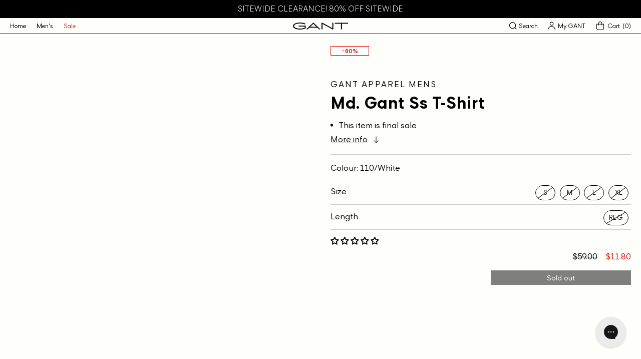

--- FILE ---
content_type: text/html; charset=utf-8
request_url: https://gantcanada.ca/products/gant-apparel-mens-md-gant-ss-t-shirt-110-white
body_size: 40384
content:
<!doctype html>
<html class="no-js" lang="en">
  <head>
    
<meta name="facebook-domain-verification" content="v0383b5cy8gnfz1gnhaoc3a1grywxx" />
    
    <meta charset="utf-8">
    <meta http-equiv="X-UA-Compatible" content="IE=edge">
    <meta name="viewport" content="width=device-width,initial-scale=1">
    <meta name="theme-color" content="#000000">
    
    
    
        <link rel="canonical" href="https://gantcanada.ca/products/gant-apparel-mens-md-gant-ss-t-shirt-110-white" />
    
    <link rel="preconnect" href="https://cdn.shopify.com" crossorigin>
    <script>

    window.dataLayer = window.dataLayer || [];

    function gtag() {

        dataLayer.push(arguments);

    }

    gtag("consent", "default", {   
        ad_storage: "denied",
        ad_user_data: "denied", 
        ad_personalization: "denied",
        analytics_storage: "denied",
        functionality_storage: "denied",
        personalization_storage: "denied",
        security_storage: "granted",
        wait_for_update: 2000,
    });

    gtag("set", "ads_data_redaction", true);
    gtag("set", "url_passthrough", true);

</script>
<!-- Start cookieyes banner --> <script id="cookieyes" type="text/javascript" src="https://cdn-cookieyes.com/common/shopify.js"></script> <script id="cookieyes" type="text/javascript" src="https://cdn-cookieyes.com/client_data/4bb3593835ef0432c9f5994e/script.js"></script> <!-- End cookieyes banner --><!-- Google Tag Manager -->
<script>(function(w,d,s,l,i){w[l]=w[l]||[];w[l].push({'gtm.start':
new Date().getTime(),event:'gtm.js'});var f=d.getElementsByTagName(s)[0],
j=d.createElement(s),dl=l!='dataLayer'?'&l='+l:'';j.async=true;j.src=
'https://www.googletagmanager.com/gtm.js?id='+i+dl;f.parentNode.insertBefore(j,f);
})(window,document,'script','dataLayer','GTM-KTRXZHL');</script>
<!-- End Google Tag Manager -->
<link rel="icon" type="image/png" href="//gantcanada.ca/cdn/shop/files/favicon_32x32.png?v=1626994841"><title>Gant Apparel Mens MD. GANT SS T-SHIRT 110/WHITE</title>

    
      <meta name="description" content="The quality is a cotton jersey and it has a neck tape that matches the chest print color">
    

    

<meta property="og:site_name" content="Gant Canada">
<meta property="og:url" content="https://gantcanada.ca/products/gant-apparel-mens-md-gant-ss-t-shirt-110-white">
<meta property="og:title" content="Gant Apparel Mens MD. GANT SS T-SHIRT 110/WHITE">
<meta property="og:type" content="product">
<meta property="og:description" content="The quality is a cotton jersey and it has a neck tape that matches the chest print color"><meta property="og:image" content="http://gantcanada.ca/cdn/shop/products/2003129B0003.jpg?v=1655753078">
  <meta property="og:image:secure_url" content="https://gantcanada.ca/cdn/shop/products/2003129B0003.jpg?v=1655753078">
  <meta property="og:image:width" content="800">
  <meta property="og:image:height" content="1000"><meta property="og:price:amount" content="11.80">
  <meta property="og:price:currency" content="CAD"><meta name="twitter:site" content="@GANT1949"><meta name="twitter:card" content="summary_large_image">
<meta name="twitter:title" content="Gant Apparel Mens MD. GANT SS T-SHIRT 110/WHITE">
<meta name="twitter:description" content="The quality is a cotton jersey and it has a neck tape that matches the chest print color">

        
      <script>
              let id = setInterval(function() {
            let modals = document.querySelectorAll('div.mc-modal, div.mc-modal-bg');
            if (modals.length > 0) {
                modals.forEach(function(element) {
                    element.remove();
                });
                clearInterval(id);
            }
        }, 10);
      </script>
    

    <script src="//gantcanada.ca/cdn/shop/t/2/assets/jquery.min.js?v=115860211936397945481628088901" defer="defer"></script>

    <script src="//gantcanada.ca/cdn/shop/t/2/assets/vendor.js?v=124009021295762744351632437700" defer="defer"></script>

    <script src="//gantcanada.ca/cdn/shop/t/2/assets/swiper-bundle.min.js?v=108694720931615092491632782133" defer="defer"></script>

    <script src="//gantcanada.ca/cdn/shop/t/2/assets/global.js?v=139959893783075628751642452056" defer="defer"></script>

    <script>window.performance && window.performance.mark && window.performance.mark('shopify.content_for_header.start');</script><meta name="google-site-verification" content="aGg3q6_Vd6wgqWiguLPw2ya3gPph21RGA_kgvnzCWEo">
<meta name="google-site-verification" content="LmvZ9rhrz-Comm75KxMJmm3wljaC7tQgUiAZLU82dmQ">
<meta name="google-site-verification" content="NG3ViSNimc9-NDrGchPvDeH0XZkxLHe88ZzEJrK_Uvc">
<meta id="shopify-digital-wallet" name="shopify-digital-wallet" content="/57821298893/digital_wallets/dialog">
<meta name="shopify-checkout-api-token" content="ab2392ed6189826c0f2dfa4f3e26e2a1">
<link rel="alternate" type="application/json+oembed" href="https://gantcanada.ca/products/gant-apparel-mens-md-gant-ss-t-shirt-110-white.oembed">
<script async="async" src="/checkouts/internal/preloads.js?locale=en-CA"></script>
<link rel="preconnect" href="https://shop.app" crossorigin="anonymous">
<script async="async" src="https://shop.app/checkouts/internal/preloads.js?locale=en-CA&shop_id=57821298893" crossorigin="anonymous"></script>
<script id="apple-pay-shop-capabilities" type="application/json">{"shopId":57821298893,"countryCode":"CA","currencyCode":"CAD","merchantCapabilities":["supports3DS"],"merchantId":"gid:\/\/shopify\/Shop\/57821298893","merchantName":"Gant Canada","requiredBillingContactFields":["postalAddress","email"],"requiredShippingContactFields":["postalAddress","email"],"shippingType":"shipping","supportedNetworks":["visa","masterCard","amex","discover","interac","jcb"],"total":{"type":"pending","label":"Gant Canada","amount":"1.00"},"shopifyPaymentsEnabled":true,"supportsSubscriptions":true}</script>
<script id="shopify-features" type="application/json">{"accessToken":"ab2392ed6189826c0f2dfa4f3e26e2a1","betas":["rich-media-storefront-analytics"],"domain":"gantcanada.ca","predictiveSearch":true,"shopId":57821298893,"locale":"en"}</script>
<script>var Shopify = Shopify || {};
Shopify.shop = "gant-trend.myshopify.com";
Shopify.locale = "en";
Shopify.currency = {"active":"CAD","rate":"1.0"};
Shopify.country = "CA";
Shopify.theme = {"name":"Gant Theme","id":124702654669,"schema_name":"Gant Theme","schema_version":"1.0.0","theme_store_id":796,"role":"main"};
Shopify.theme.handle = "null";
Shopify.theme.style = {"id":null,"handle":null};
Shopify.cdnHost = "gantcanada.ca/cdn";
Shopify.routes = Shopify.routes || {};
Shopify.routes.root = "/";</script>
<script type="module">!function(o){(o.Shopify=o.Shopify||{}).modules=!0}(window);</script>
<script>!function(o){function n(){var o=[];function n(){o.push(Array.prototype.slice.apply(arguments))}return n.q=o,n}var t=o.Shopify=o.Shopify||{};t.loadFeatures=n(),t.autoloadFeatures=n()}(window);</script>
<script>
  window.ShopifyPay = window.ShopifyPay || {};
  window.ShopifyPay.apiHost = "shop.app\/pay";
  window.ShopifyPay.redirectState = null;
</script>
<script id="shop-js-analytics" type="application/json">{"pageType":"product"}</script>
<script defer="defer" async type="module" src="//gantcanada.ca/cdn/shopifycloud/shop-js/modules/v2/client.init-shop-cart-sync_BApSsMSl.en.esm.js"></script>
<script defer="defer" async type="module" src="//gantcanada.ca/cdn/shopifycloud/shop-js/modules/v2/chunk.common_CBoos6YZ.esm.js"></script>
<script type="module">
  await import("//gantcanada.ca/cdn/shopifycloud/shop-js/modules/v2/client.init-shop-cart-sync_BApSsMSl.en.esm.js");
await import("//gantcanada.ca/cdn/shopifycloud/shop-js/modules/v2/chunk.common_CBoos6YZ.esm.js");

  window.Shopify.SignInWithShop?.initShopCartSync?.({"fedCMEnabled":true,"windoidEnabled":true});

</script>
<script>
  window.Shopify = window.Shopify || {};
  if (!window.Shopify.featureAssets) window.Shopify.featureAssets = {};
  window.Shopify.featureAssets['shop-js'] = {"shop-cart-sync":["modules/v2/client.shop-cart-sync_DJczDl9f.en.esm.js","modules/v2/chunk.common_CBoos6YZ.esm.js"],"init-fed-cm":["modules/v2/client.init-fed-cm_BzwGC0Wi.en.esm.js","modules/v2/chunk.common_CBoos6YZ.esm.js"],"init-windoid":["modules/v2/client.init-windoid_BS26ThXS.en.esm.js","modules/v2/chunk.common_CBoos6YZ.esm.js"],"shop-cash-offers":["modules/v2/client.shop-cash-offers_DthCPNIO.en.esm.js","modules/v2/chunk.common_CBoos6YZ.esm.js","modules/v2/chunk.modal_Bu1hFZFC.esm.js"],"shop-button":["modules/v2/client.shop-button_D_JX508o.en.esm.js","modules/v2/chunk.common_CBoos6YZ.esm.js"],"init-shop-email-lookup-coordinator":["modules/v2/client.init-shop-email-lookup-coordinator_DFwWcvrS.en.esm.js","modules/v2/chunk.common_CBoos6YZ.esm.js"],"shop-toast-manager":["modules/v2/client.shop-toast-manager_tEhgP2F9.en.esm.js","modules/v2/chunk.common_CBoos6YZ.esm.js"],"shop-login-button":["modules/v2/client.shop-login-button_DwLgFT0K.en.esm.js","modules/v2/chunk.common_CBoos6YZ.esm.js","modules/v2/chunk.modal_Bu1hFZFC.esm.js"],"avatar":["modules/v2/client.avatar_BTnouDA3.en.esm.js"],"init-shop-cart-sync":["modules/v2/client.init-shop-cart-sync_BApSsMSl.en.esm.js","modules/v2/chunk.common_CBoos6YZ.esm.js"],"pay-button":["modules/v2/client.pay-button_BuNmcIr_.en.esm.js","modules/v2/chunk.common_CBoos6YZ.esm.js"],"init-shop-for-new-customer-accounts":["modules/v2/client.init-shop-for-new-customer-accounts_DrjXSI53.en.esm.js","modules/v2/client.shop-login-button_DwLgFT0K.en.esm.js","modules/v2/chunk.common_CBoos6YZ.esm.js","modules/v2/chunk.modal_Bu1hFZFC.esm.js"],"init-customer-accounts-sign-up":["modules/v2/client.init-customer-accounts-sign-up_TlVCiykN.en.esm.js","modules/v2/client.shop-login-button_DwLgFT0K.en.esm.js","modules/v2/chunk.common_CBoos6YZ.esm.js","modules/v2/chunk.modal_Bu1hFZFC.esm.js"],"shop-follow-button":["modules/v2/client.shop-follow-button_C5D3XtBb.en.esm.js","modules/v2/chunk.common_CBoos6YZ.esm.js","modules/v2/chunk.modal_Bu1hFZFC.esm.js"],"checkout-modal":["modules/v2/client.checkout-modal_8TC_1FUY.en.esm.js","modules/v2/chunk.common_CBoos6YZ.esm.js","modules/v2/chunk.modal_Bu1hFZFC.esm.js"],"init-customer-accounts":["modules/v2/client.init-customer-accounts_C0Oh2ljF.en.esm.js","modules/v2/client.shop-login-button_DwLgFT0K.en.esm.js","modules/v2/chunk.common_CBoos6YZ.esm.js","modules/v2/chunk.modal_Bu1hFZFC.esm.js"],"lead-capture":["modules/v2/client.lead-capture_Cq0gfm7I.en.esm.js","modules/v2/chunk.common_CBoos6YZ.esm.js","modules/v2/chunk.modal_Bu1hFZFC.esm.js"],"shop-login":["modules/v2/client.shop-login_BmtnoEUo.en.esm.js","modules/v2/chunk.common_CBoos6YZ.esm.js","modules/v2/chunk.modal_Bu1hFZFC.esm.js"],"payment-terms":["modules/v2/client.payment-terms_BHOWV7U_.en.esm.js","modules/v2/chunk.common_CBoos6YZ.esm.js","modules/v2/chunk.modal_Bu1hFZFC.esm.js"]};
</script>
<script>(function() {
  var isLoaded = false;
  function asyncLoad() {
    if (isLoaded) return;
    isLoaded = true;
    var urls = ["https:\/\/chimpstatic.com\/mcjs-connected\/js\/users\/fad6ef2e42901a93c28a83969\/9b9b786a1093fb627d080b36e.js?shop=gant-trend.myshopify.com","https:\/\/s3.eu-west-1.amazonaws.com\/production-klarna-il-shopify-osm\/a6c5e37d3b587ca7438f15aa90b429b47085a035\/gant-trend.myshopify.com-1708625601834.js?shop=gant-trend.myshopify.com","https:\/\/config.gorgias.chat\/bundle-loader\/01J4W2EQC2EQNYCVSYE7M4AX1N?source=shopify1click\u0026shop=gant-trend.myshopify.com","https:\/\/cdn.9gtb.com\/loader.js?g_cvt_id=84452829-078b-4be7-a67f-f8eee87a827f\u0026shop=gant-trend.myshopify.com"];
    for (var i = 0; i < urls.length; i++) {
      var s = document.createElement('script');
      s.type = 'text/javascript';
      s.async = true;
      s.src = urls[i];
      var x = document.getElementsByTagName('script')[0];
      x.parentNode.insertBefore(s, x);
    }
  };
  if(window.attachEvent) {
    window.attachEvent('onload', asyncLoad);
  } else {
    window.addEventListener('load', asyncLoad, false);
  }
})();</script>
<script id="__st">var __st={"a":57821298893,"offset":-18000,"reqid":"7406bb60-80d2-43e5-b26f-b79e1f31602e-1768882449","pageurl":"gantcanada.ca\/products\/gant-apparel-mens-md-gant-ss-t-shirt-110-white","u":"1bdf60caa5c1","p":"product","rtyp":"product","rid":6992960389325};</script>
<script>window.ShopifyPaypalV4VisibilityTracking = true;</script>
<script id="captcha-bootstrap">!function(){'use strict';const t='contact',e='account',n='new_comment',o=[[t,t],['blogs',n],['comments',n],[t,'customer']],c=[[e,'customer_login'],[e,'guest_login'],[e,'recover_customer_password'],[e,'create_customer']],r=t=>t.map((([t,e])=>`form[action*='/${t}']:not([data-nocaptcha='true']) input[name='form_type'][value='${e}']`)).join(','),a=t=>()=>t?[...document.querySelectorAll(t)].map((t=>t.form)):[];function s(){const t=[...o],e=r(t);return a(e)}const i='password',u='form_key',d=['recaptcha-v3-token','g-recaptcha-response','h-captcha-response',i],f=()=>{try{return window.sessionStorage}catch{return}},m='__shopify_v',_=t=>t.elements[u];function p(t,e,n=!1){try{const o=window.sessionStorage,c=JSON.parse(o.getItem(e)),{data:r}=function(t){const{data:e,action:n}=t;return t[m]||n?{data:e,action:n}:{data:t,action:n}}(c);for(const[e,n]of Object.entries(r))t.elements[e]&&(t.elements[e].value=n);n&&o.removeItem(e)}catch(o){console.error('form repopulation failed',{error:o})}}const l='form_type',E='cptcha';function T(t){t.dataset[E]=!0}const w=window,h=w.document,L='Shopify',v='ce_forms',y='captcha';let A=!1;((t,e)=>{const n=(g='f06e6c50-85a8-45c8-87d0-21a2b65856fe',I='https://cdn.shopify.com/shopifycloud/storefront-forms-hcaptcha/ce_storefront_forms_captcha_hcaptcha.v1.5.2.iife.js',D={infoText:'Protected by hCaptcha',privacyText:'Privacy',termsText:'Terms'},(t,e,n)=>{const o=w[L][v],c=o.bindForm;if(c)return c(t,g,e,D).then(n);var r;o.q.push([[t,g,e,D],n]),r=I,A||(h.body.append(Object.assign(h.createElement('script'),{id:'captcha-provider',async:!0,src:r})),A=!0)});var g,I,D;w[L]=w[L]||{},w[L][v]=w[L][v]||{},w[L][v].q=[],w[L][y]=w[L][y]||{},w[L][y].protect=function(t,e){n(t,void 0,e),T(t)},Object.freeze(w[L][y]),function(t,e,n,w,h,L){const[v,y,A,g]=function(t,e,n){const i=e?o:[],u=t?c:[],d=[...i,...u],f=r(d),m=r(i),_=r(d.filter((([t,e])=>n.includes(e))));return[a(f),a(m),a(_),s()]}(w,h,L),I=t=>{const e=t.target;return e instanceof HTMLFormElement?e:e&&e.form},D=t=>v().includes(t);t.addEventListener('submit',(t=>{const e=I(t);if(!e)return;const n=D(e)&&!e.dataset.hcaptchaBound&&!e.dataset.recaptchaBound,o=_(e),c=g().includes(e)&&(!o||!o.value);(n||c)&&t.preventDefault(),c&&!n&&(function(t){try{if(!f())return;!function(t){const e=f();if(!e)return;const n=_(t);if(!n)return;const o=n.value;o&&e.removeItem(o)}(t);const e=Array.from(Array(32),(()=>Math.random().toString(36)[2])).join('');!function(t,e){_(t)||t.append(Object.assign(document.createElement('input'),{type:'hidden',name:u})),t.elements[u].value=e}(t,e),function(t,e){const n=f();if(!n)return;const o=[...t.querySelectorAll(`input[type='${i}']`)].map((({name:t})=>t)),c=[...d,...o],r={};for(const[a,s]of new FormData(t).entries())c.includes(a)||(r[a]=s);n.setItem(e,JSON.stringify({[m]:1,action:t.action,data:r}))}(t,e)}catch(e){console.error('failed to persist form',e)}}(e),e.submit())}));const S=(t,e)=>{t&&!t.dataset[E]&&(n(t,e.some((e=>e===t))),T(t))};for(const o of['focusin','change'])t.addEventListener(o,(t=>{const e=I(t);D(e)&&S(e,y())}));const B=e.get('form_key'),M=e.get(l),P=B&&M;t.addEventListener('DOMContentLoaded',(()=>{const t=y();if(P)for(const e of t)e.elements[l].value===M&&p(e,B);[...new Set([...A(),...v().filter((t=>'true'===t.dataset.shopifyCaptcha))])].forEach((e=>S(e,t)))}))}(h,new URLSearchParams(w.location.search),n,t,e,['guest_login'])})(!0,!0)}();</script>
<script integrity="sha256-4kQ18oKyAcykRKYeNunJcIwy7WH5gtpwJnB7kiuLZ1E=" data-source-attribution="shopify.loadfeatures" defer="defer" src="//gantcanada.ca/cdn/shopifycloud/storefront/assets/storefront/load_feature-a0a9edcb.js" crossorigin="anonymous"></script>
<script crossorigin="anonymous" defer="defer" src="//gantcanada.ca/cdn/shopifycloud/storefront/assets/shopify_pay/storefront-65b4c6d7.js?v=20250812"></script>
<script data-source-attribution="shopify.dynamic_checkout.dynamic.init">var Shopify=Shopify||{};Shopify.PaymentButton=Shopify.PaymentButton||{isStorefrontPortableWallets:!0,init:function(){window.Shopify.PaymentButton.init=function(){};var t=document.createElement("script");t.src="https://gantcanada.ca/cdn/shopifycloud/portable-wallets/latest/portable-wallets.en.js",t.type="module",document.head.appendChild(t)}};
</script>
<script data-source-attribution="shopify.dynamic_checkout.buyer_consent">
  function portableWalletsHideBuyerConsent(e){var t=document.getElementById("shopify-buyer-consent"),n=document.getElementById("shopify-subscription-policy-button");t&&n&&(t.classList.add("hidden"),t.setAttribute("aria-hidden","true"),n.removeEventListener("click",e))}function portableWalletsShowBuyerConsent(e){var t=document.getElementById("shopify-buyer-consent"),n=document.getElementById("shopify-subscription-policy-button");t&&n&&(t.classList.remove("hidden"),t.removeAttribute("aria-hidden"),n.addEventListener("click",e))}window.Shopify?.PaymentButton&&(window.Shopify.PaymentButton.hideBuyerConsent=portableWalletsHideBuyerConsent,window.Shopify.PaymentButton.showBuyerConsent=portableWalletsShowBuyerConsent);
</script>
<script data-source-attribution="shopify.dynamic_checkout.cart.bootstrap">document.addEventListener("DOMContentLoaded",(function(){function t(){return document.querySelector("shopify-accelerated-checkout-cart, shopify-accelerated-checkout")}if(t())Shopify.PaymentButton.init();else{new MutationObserver((function(e,n){t()&&(Shopify.PaymentButton.init(),n.disconnect())})).observe(document.body,{childList:!0,subtree:!0})}}));
</script>
<link id="shopify-accelerated-checkout-styles" rel="stylesheet" media="screen" href="https://gantcanada.ca/cdn/shopifycloud/portable-wallets/latest/accelerated-checkout-backwards-compat.css" crossorigin="anonymous">
<style id="shopify-accelerated-checkout-cart">
        #shopify-buyer-consent {
  margin-top: 1em;
  display: inline-block;
  width: 100%;
}

#shopify-buyer-consent.hidden {
  display: none;
}

#shopify-subscription-policy-button {
  background: none;
  border: none;
  padding: 0;
  text-decoration: underline;
  font-size: inherit;
  cursor: pointer;
}

#shopify-subscription-policy-button::before {
  box-shadow: none;
}

      </style>
<script id="sections-script" data-sections="main-product,product-recommendations,footer" defer="defer" src="//gantcanada.ca/cdn/shop/t/2/compiled_assets/scripts.js?11009"></script>
<script>window.performance && window.performance.mark && window.performance.mark('shopify.content_for_header.end');</script>
<style data-shopify>@font-face {
    font-family: 'Gant Modern V2';
    src: url('//gantcanada.ca/cdn/shop/t/2/assets/GantModernV2-LightItalic.woff2?v=167460627128868626841627083730') format('woff2'),
        url('//gantcanada.ca/cdn/shop/t/2/assets/GantModernV2-LightItalic.woff?v=9111942800149619551627083730') format('woff');
    font-weight: 300;
    font-style: italic;
    font-display: swap;
}

@font-face {
    font-family: 'Gant Modern V2';
    src: url('//gantcanada.ca/cdn/shop/t/2/assets/GantModernV2-Medium.woff2?v=84763610675063520171627083732') format('woff2'),
        url('//gantcanada.ca/cdn/shop/t/2/assets/GantModernV2-Medium.woff?v=168167424068531636761627083731') format('woff');
    font-weight: 500;
    font-style: normal;
    font-display: swap;
}

@font-face {
    font-family: 'Gant Modern V2';
    src: url('//gantcanada.ca/cdn/shop/t/2/assets/GantModernV2-Regular.woff2?v=72526768500642804541627083733') format('woff2'),
        url('//gantcanada.ca/cdn/shop/t/2/assets/GantModernV2-Regular.woff?v=174120058690147919801627083733') format('woff');
    font-weight: normal;
    font-style: normal;
    font-display: swap;
}

@font-face {
    font-family: 'Gant Modern V2';
    src: url('//gantcanada.ca/cdn/shop/t/2/assets/GantModernV2-BoldItalic.woff2?v=8480781115520442151627083728') format('woff2'),
        url('//gantcanada.ca/cdn/shop/t/2/assets/GantModernV2-BoldItalic.woff?v=175429888870482277041627083728') format('woff');
    font-weight: bold;
    font-style: italic;
    font-display: swap;
}

@font-face {
    font-family: 'Gant Modern V2';
    src: url('//gantcanada.ca/cdn/shop/t/2/assets/GantModernV2-RegularItalic.woff2?v=84384446646260871861627083734') format('woff2'),
        url('//gantcanada.ca/cdn/shop/t/2/assets/GantModernV2-RegularItalic.woff?v=149915604687704000121627083734') format('woff');
    font-weight: normal;
    font-style: italic;
    font-display: swap;
}

@font-face {
    font-family: 'Gant Modern V2';
    src: url('//gantcanada.ca/cdn/shop/t/2/assets/GantModernV2-Bold.woff2?v=94511667043277940681627083728') format('woff2'),
        url('//gantcanada.ca/cdn/shop/t/2/assets/GantModernV2-Bold.woff?v=77356858103355810661627083727') format('woff');
    font-weight: bold;
    font-style: normal;
    font-display: swap;
}

@font-face {
    font-family: 'Gant Modern V2';
    src: url('//gantcanada.ca/cdn/shop/t/2/assets/GantModernV2-MediumItalic.woff2?v=88619108751080056001627083733') format('woff2'),
        url('//gantcanada.ca/cdn/shop/t/2/assets/GantModernV2-MediumItalic.woff?v=128501474182456355021627083732') format('woff');
    font-weight: 500;
    font-style: italic;
    font-display: swap;
}

@font-face {
    font-family: 'Gant Modern V2';
    src: url('//gantcanada.ca/cdn/shop/t/2/assets/GantModernV2-Light.woff2?v=68506288959407876821627083729') format('woff2'),
        url('//gantcanada.ca/cdn/shop/t/2/assets/GantModernV2-Light.woff?v=54874918235517684761627083729') format('woff');
    font-weight: 300;
    font-style: normal;
    font-display: swap;
}

@font-face {
    font-family: 'Gant Varsity V2';
    src: url('//gantcanada.ca/cdn/shop/t/2/assets/GANTVarsity-DemiBold.woff2?v=184083636339790602911627083719') format('woff2'),
        url('//gantcanada.ca/cdn/shop/t/2/assets/GANTVarsity-DemiBold.woff?v=130052610785721619301627083719') format('woff');
    font-weight: 600;
    font-style: normal;
    font-display: swap;
}

@font-face {
    font-family: 'Gant Varsity V2';
    src: url('//gantcanada.ca/cdn/shop/t/2/assets/GANTVarsity-Bold.woff2?v=44013694819302533321627083718') format('woff2'),
        url('//gantcanada.ca/cdn/shop/t/2/assets/GANTVarsity-Bold.woff?v=156458918606470288471627083718') format('woff');
    font-weight: bold;
    font-style: normal;
    font-display: swap;
}

@font-face {
    font-family: 'Gant Varsity V2';
    src: url('//gantcanada.ca/cdn/shop/t/2/assets/GANTVarsity-Regular.woff2?v=28038659393035815601627083721') format('woff2'),
        url('//gantcanada.ca/cdn/shop/t/2/assets/GANTVarsity-Regular.woff?v=95336471290350433471627083720') format('woff');
    font-weight: normal;
    font-style: normal;
    font-display: swap;
}

@font-face {
    font-family: 'Gant Varsity V2';
    src: url('//gantcanada.ca/cdn/shop/t/2/assets/GANTVarsity-UltraLightUltraCondensed.woff2?v=81069237822530093871627083721') format('woff2'),
        url('//gantcanada.ca/cdn/shop/t/2/assets/GANTVarsity-UltraLightUltraCondensed.woff?v=50654479543067181711627083721') format('woff');
    font-weight: 200;
    font-style: normal;
    font-display: swap;
}

@font-face {
    font-family: 'Gant Varsity V2';
    src: url('//gantcanada.ca/cdn/shop/t/2/assets/GANTVarsity-LightExtraCondensed.woff2?v=80755979654154165191627083720') format('woff2'),
        url('//gantcanada.ca/cdn/shop/t/2/assets/GANTVarsity-LightExtraCondensed.woff?v=170319738983644120511627083720') format('woff');
    font-weight: 300;
    font-style: normal;
    font-display: swap;
}

@font-face {
    font-family: 'Gant Varsity Sans V2';
    src: url('//gantcanada.ca/cdn/shop/t/2/assets/GANTVarsitySans-Bold.woff2?v=140040446026640692731627083722') format('woff2'),
        url('//gantcanada.ca/cdn/shop/t/2/assets/GANTVarsitySans-Bold.woff?v=125858255204085672641627083722') format('woff');
    font-weight: bold;
    font-style: normal;
    font-display: swap;
}

@font-face {
    font-family: 'Gant Varsity Sans V2';
    src: url('//gantcanada.ca/cdn/shop/t/2/assets/GANTVarsitySans-LightExtraCondensed.woff2?v=86699187779546152161627083724') format('woff2'),
        url('//gantcanada.ca/cdn/shop/t/2/assets/GANTVarsitySans-LightExtraCondensed.woff?v=142775215896978489451627083724') format('woff');
    font-weight: 300;
    font-style: normal;
    font-display: swap;
}

@font-face {
    font-family: 'Gant Varsity Sans V2';
    src: url('//gantcanada.ca/cdn/shop/t/2/assets/GANTVarsitySans-DemiBold.woff2?v=85031876977653489521627083723') format('woff2'),
        url('//gantcanada.ca/cdn/shop/t/2/assets/GANTVarsitySans-DemiBold.woff?v=53341583792978407221627083723') format('woff');
    font-weight: 600;
    font-style: normal;
    font-display: swap;
}

@font-face {
    font-family: 'Gant Varsity Sans V2';
    src: url('//gantcanada.ca/cdn/shop/t/2/assets/GANTVarsitySans-UltraLightUltraCondensed.woff2?v=92367484445319367201627083726') format('woff2'),
        url('//gantcanada.ca/cdn/shop/t/2/assets/GANTVarsitySans-UltraLightUltraCondensed.woff?v=180571234630503625831627083727') format('woff');
    font-weight: 200;
    font-style: normal;
    font-display: swap;
}

@font-face {
    font-family: 'GANT Varsity Sans V2';
    src: url('//gantcanada.ca/cdn/shop/t/2/assets/GANTVarsitySans-Regular.woff2?v=169557111381813126321627083725') format('woff2'),
        url('//gantcanada.ca/cdn/shop/t/2/assets/GANTVarsitySans-Regular.woff?v=97060510877098849631627083725') format('woff');
    font-weight: normal;
    font-style: normal;
    font-display: swap;
}


@font-face {
    font-family: 'Gant Serif';
    src: url('//gantcanada.ca/cdn/shop/t/2/assets/GantSerif-MediumCondensed.woff2?v=94970428178241807951641325788') format('woff2'),
        url('//gantcanada.ca/cdn/shop/t/2/assets/GantSerif-MediumCondensed.woff?v=114663790656576605381641325788') format('woff');
    font-weight: normal;
    font-style: normal;
    font-display: swap;
}
:root {
    --font-body-family: 'Gant Modern V2', Helvetica, Arial, sans-serif;
    --font-body-style: normal;
    --font-body-weight: normal;

    --font-heading-family: 'Gant Modern V2', Helvetica, Arial, sans-serif;
    --font-heading-style: normal;
    --font-heading-weight: bold;

    --base-font-size: 16px;


    --color-base-text: 0, 0, 0;
    --color-base-text-light: 77, 77, 77;

    --color-base-background-1: 254, 254, 251;
    --color-base-background-2: 247, 246, 244;
    --color-base-solid-button-labels: 255, 255, 255;
    --color-base-outline-button-labels: 0, 0, 0;
    --color-base-accent-1: 0, 0, 0;
    --color-base-accent-2: 0, 0, 0;

    --color-sale-text: 225, 6, 0;
    --color-sale-background: 255, 255, 255;
    
    --payment-terms-background-color: #FEFEFB;

    --color-border: #000000;
    --color-border-rgb: 0, 0, 0;
    --color-border-light: rgba(0, 0, 0, 0.2);

    --color-input-text: #000000;
    --color-input-border: #CCCCCC;
    --color-input-border-focus: #000000;
    --color-input-background: #FEFEFB;
    --color-input-background-disabled: #f4f4d2;
    --color-input-label: #000000;

    --width-desktop: 990px;
    --width-tablet: 768px;

    --header-bottom-position: 0px;
    --submenu-header-height: 0px;


    --badge-color-test-label:136, 121, 245;--badge-color-:, , ;--badge-color-:, , ;--badge-color-:, , ;--badge-color-:, , ;
}</style><link href="//gantcanada.ca/cdn/shop/t/2/assets/swiper-bundle.min.css?v=60107585660888078071632782131" rel="stylesheet" type="text/css" media="all" />
    <script type="text/javascript"></script>
    
    <style data-shopify>
      *,
      *::before,
      *::after {
        box-sizing: inherit;
      }

      html {
        box-sizing: border-box;
        font-size: var(--base-font-size);
        height: 100%;
      }

      body {
        display: grid;
        grid-template-rows: auto auto 1fr auto;
        grid-template-columns: 100%;
        min-height: 100%;
        margin: 0;
        font-size: 1rem;
        line-height: 1.3;
        font-family: var(--font-body-family);
        font-style: var(--font-body-style);
        font-weight: var(--font-body-weight);
        color: rgba(var(--color-foreground), 1);
      }

      @media screen and (min-width: 768px) {
        body {
          font-size: 1rem;
        }
      }
    </style>

    <link href="//gantcanada.ca/cdn/shop/t/2/assets/base.css?v=131195792561934852801731701391" rel="stylesheet" type="text/css" media="all" />

    <link href="//gantcanada.ca/cdn/shop/t/2/assets/theme.css?v=39060766421440526971643820723" rel="stylesheet" type="text/css" media="all" />
<link rel="stylesheet" href="//gantcanada.ca/cdn/shop/t/2/assets/component-cart-notification.css?v=59171670857530029701631024981" media="print" onload="this.media='all'">
    <noscript><link href="//gantcanada.ca/cdn/shop/t/2/assets/component-cart-notification.css?v=59171670857530029701631024981" rel="stylesheet" type="text/css" media="all" /></noscript>

    <script>document.documentElement.className = document.documentElement.className.replace('no-js', 'js');</script>

    <div id="shopify-section-filter-menu-settings" class="shopify-section"><style type="text/css">
/*  Filter Menu Color and Image Section CSS */</style>

<link href="//gantcanada.ca/cdn/shop/t/2/assets/filter-menu.css?v=51805420084463266821697465042" rel="stylesheet" type="text/css" media="all" />
<script src="//gantcanada.ca/cdn/shop/t/2/assets/filter-menu.js?v=13760258452196739741632782125" defer="defer"></script>





</div>
    
    <!-- Meta Pixel Code -->
<script>
  !function(f,b,e,v,n,t,s)
  {if(f.fbq)return;n=f.fbq=function(){n.callMethod?
  n.callMethod.apply(n,arguments):n.queue.push(arguments)};
  if(!f._fbq)f._fbq=n;n.push=n;n.loaded=!0;n.version='2.0';
  n.queue=[];t=b.createElement(e);t.async=!0;
  t.src=v;s=b.getElementsByTagName(e)[0];
  s.parentNode.insertBefore(t,s)}(window, document,'script',
  'https://connect.facebook.net/en_US/fbevents.js');
  fbq('init', '683775876088302');
  fbq('track', 'PageView');
</script>
<noscript><img height="1" width="1" style="display:none"
  src="https://www.facebook.com/tr?id=683775876088302&ev=PageView&noscript=1"
/></noscript>
<!-- End Meta Pixel Code -->
    
  <!-- BEGIN app block: shopify://apps/judge-me-reviews/blocks/judgeme_core/61ccd3b1-a9f2-4160-9fe9-4fec8413e5d8 --><!-- Start of Judge.me Core -->






<link rel="dns-prefetch" href="https://cdnwidget.judge.me">
<link rel="dns-prefetch" href="https://cdn.judge.me">
<link rel="dns-prefetch" href="https://cdn1.judge.me">
<link rel="dns-prefetch" href="https://api.judge.me">

<script data-cfasync='false' class='jdgm-settings-script'>window.jdgmSettings={"pagination":5,"disable_web_reviews":false,"badge_no_review_text":"No reviews","badge_n_reviews_text":"{{ n }} review/reviews","badge_star_color":"#000000","hide_badge_preview_if_no_reviews":false,"badge_hide_text":true,"enforce_center_preview_badge":false,"widget_title":"Customer Reviews","widget_open_form_text":"Write a review","widget_close_form_text":"Cancel review","widget_refresh_page_text":"Refresh page","widget_summary_text":"Based on {{ number_of_reviews }} review/reviews","widget_no_review_text":"Be the first to write a review","widget_name_field_text":"Display name","widget_verified_name_field_text":"Verified Name (public)","widget_name_placeholder_text":"Display name","widget_required_field_error_text":"This field is required.","widget_email_field_text":"Email address","widget_verified_email_field_text":"Verified Email (private, can not be edited)","widget_email_placeholder_text":"Your email address","widget_email_field_error_text":"Please enter a valid email address.","widget_rating_field_text":"Rating","widget_review_title_field_text":"Review Title","widget_review_title_placeholder_text":"Give your review a title","widget_review_body_field_text":"Review content","widget_review_body_placeholder_text":"Start writing here...","widget_pictures_field_text":"Picture/Video (optional)","widget_submit_review_text":"Submit Review","widget_submit_verified_review_text":"Submit Verified Review","widget_submit_success_msg_with_auto_publish":"Thank you! Please refresh the page in a few moments to see your review. You can remove or edit your review by logging into \u003ca href='https://judge.me/login' target='_blank' rel='nofollow noopener'\u003eJudge.me\u003c/a\u003e","widget_submit_success_msg_no_auto_publish":"Thank you! Your review will be published as soon as it is approved by the shop admin. You can remove or edit your review by logging into \u003ca href='https://judge.me/login' target='_blank' rel='nofollow noopener'\u003eJudge.me\u003c/a\u003e","widget_show_default_reviews_out_of_total_text":"Showing {{ n_reviews_shown }} out of {{ n_reviews }} reviews.","widget_show_all_link_text":"Show all","widget_show_less_link_text":"Show less","widget_author_said_text":"{{ reviewer_name }} said:","widget_days_text":"{{ n }} days ago","widget_weeks_text":"{{ n }} week/weeks ago","widget_months_text":"{{ n }} month/months ago","widget_years_text":"{{ n }} year/years ago","widget_yesterday_text":"Yesterday","widget_today_text":"Today","widget_replied_text":"\u003e\u003e {{ shop_name }} replied:","widget_read_more_text":"Read more","widget_reviewer_name_as_initial":"","widget_rating_filter_color":"#fbcd0a","widget_rating_filter_see_all_text":"See all reviews","widget_sorting_most_recent_text":"Most Recent","widget_sorting_highest_rating_text":"Highest Rating","widget_sorting_lowest_rating_text":"Lowest Rating","widget_sorting_with_pictures_text":"Only Pictures","widget_sorting_most_helpful_text":"Most Helpful","widget_open_question_form_text":"Ask a question","widget_reviews_subtab_text":"Reviews","widget_questions_subtab_text":"Questions","widget_question_label_text":"Question","widget_answer_label_text":"Answer","widget_question_placeholder_text":"Write your question here","widget_submit_question_text":"Submit Question","widget_question_submit_success_text":"Thank you for your question! We will notify you once it gets answered.","widget_star_color":"#000000","verified_badge_text":"Verified","verified_badge_bg_color":"","verified_badge_text_color":"","verified_badge_placement":"left-of-reviewer-name","widget_review_max_height":"","widget_hide_border":false,"widget_social_share":false,"widget_thumb":false,"widget_review_location_show":false,"widget_location_format":"","all_reviews_include_out_of_store_products":true,"all_reviews_out_of_store_text":"(out of store)","all_reviews_pagination":100,"all_reviews_product_name_prefix_text":"about","enable_review_pictures":false,"enable_question_anwser":false,"widget_theme":"default","review_date_format":"mm/dd/yyyy","default_sort_method":"most-recent","widget_product_reviews_subtab_text":"Product Reviews","widget_shop_reviews_subtab_text":"Shop Reviews","widget_other_products_reviews_text":"Reviews for other products","widget_store_reviews_subtab_text":"Store reviews","widget_no_store_reviews_text":"This store hasn't received any reviews yet","widget_web_restriction_product_reviews_text":"This product hasn't received any reviews yet","widget_no_items_text":"No items found","widget_show_more_text":"Show more","widget_write_a_store_review_text":"Write a Store Review","widget_other_languages_heading":"Reviews in Other Languages","widget_translate_review_text":"Translate review to {{ language }}","widget_translating_review_text":"Translating...","widget_show_original_translation_text":"Show original ({{ language }})","widget_translate_review_failed_text":"Review couldn't be translated.","widget_translate_review_retry_text":"Retry","widget_translate_review_try_again_later_text":"Try again later","show_product_url_for_grouped_product":false,"widget_sorting_pictures_first_text":"Pictures First","show_pictures_on_all_rev_page_mobile":false,"show_pictures_on_all_rev_page_desktop":false,"floating_tab_hide_mobile_install_preference":false,"floating_tab_button_name":"★ Reviews","floating_tab_title":"Let customers speak for us","floating_tab_button_color":"","floating_tab_button_background_color":"","floating_tab_url":"","floating_tab_url_enabled":false,"floating_tab_tab_style":"text","all_reviews_text_badge_text":"Customers rate us {{ shop.metafields.judgeme.all_reviews_rating | round: 1 }}/5 based on {{ shop.metafields.judgeme.all_reviews_count }} reviews.","all_reviews_text_badge_text_branded_style":"{{ shop.metafields.judgeme.all_reviews_rating | round: 1 }} out of 5 stars based on {{ shop.metafields.judgeme.all_reviews_count }} reviews","is_all_reviews_text_badge_a_link":false,"show_stars_for_all_reviews_text_badge":false,"all_reviews_text_badge_url":"","all_reviews_text_style":"branded","all_reviews_text_color_style":"judgeme_brand_color","all_reviews_text_color":"#108474","all_reviews_text_show_jm_brand":true,"featured_carousel_show_header":true,"featured_carousel_title":"Let customers speak for us","testimonials_carousel_title":"Customers are saying","videos_carousel_title":"Real customer stories","cards_carousel_title":"Customers are saying","featured_carousel_count_text":"from {{ n }} reviews","featured_carousel_add_link_to_all_reviews_page":false,"featured_carousel_url":"","featured_carousel_show_images":true,"featured_carousel_autoslide_interval":5,"featured_carousel_arrows_on_the_sides":false,"featured_carousel_height":250,"featured_carousel_width":80,"featured_carousel_image_size":0,"featured_carousel_image_height":250,"featured_carousel_arrow_color":"#eeeeee","verified_count_badge_style":"branded","verified_count_badge_orientation":"horizontal","verified_count_badge_color_style":"judgeme_brand_color","verified_count_badge_color":"#108474","is_verified_count_badge_a_link":false,"verified_count_badge_url":"","verified_count_badge_show_jm_brand":true,"widget_rating_preset_default":5,"widget_first_sub_tab":"product-reviews","widget_show_histogram":true,"widget_histogram_use_custom_color":false,"widget_pagination_use_custom_color":false,"widget_star_use_custom_color":false,"widget_verified_badge_use_custom_color":false,"widget_write_review_use_custom_color":false,"picture_reminder_submit_button":"Upload Pictures","enable_review_videos":false,"mute_video_by_default":false,"widget_sorting_videos_first_text":"Videos First","widget_review_pending_text":"Pending","featured_carousel_items_for_large_screen":3,"social_share_options_order":"Facebook,Twitter","remove_microdata_snippet":false,"disable_json_ld":false,"enable_json_ld_products":false,"preview_badge_show_question_text":false,"preview_badge_no_question_text":"No questions","preview_badge_n_question_text":"{{ number_of_questions }} question/questions","qa_badge_show_icon":false,"qa_badge_position":"same-row","remove_judgeme_branding":false,"widget_add_search_bar":false,"widget_search_bar_placeholder":"Search","widget_sorting_verified_only_text":"Verified only","featured_carousel_theme":"default","featured_carousel_show_rating":true,"featured_carousel_show_title":true,"featured_carousel_show_body":true,"featured_carousel_show_date":false,"featured_carousel_show_reviewer":true,"featured_carousel_show_product":false,"featured_carousel_header_background_color":"#108474","featured_carousel_header_text_color":"#ffffff","featured_carousel_name_product_separator":"reviewed","featured_carousel_full_star_background":"#108474","featured_carousel_empty_star_background":"#dadada","featured_carousel_vertical_theme_background":"#f9fafb","featured_carousel_verified_badge_enable":true,"featured_carousel_verified_badge_color":"#108474","featured_carousel_border_style":"round","featured_carousel_review_line_length_limit":3,"featured_carousel_more_reviews_button_text":"Read more reviews","featured_carousel_view_product_button_text":"View product","all_reviews_page_load_reviews_on":"scroll","all_reviews_page_load_more_text":"Load More Reviews","disable_fb_tab_reviews":false,"enable_ajax_cdn_cache":false,"widget_advanced_speed_features":5,"widget_public_name_text":"displayed publicly like","default_reviewer_name":"John Smith","default_reviewer_name_has_non_latin":true,"widget_reviewer_anonymous":"Anonymous","medals_widget_title":"Judge.me Review Medals","medals_widget_background_color":"#f9fafb","medals_widget_position":"footer_all_pages","medals_widget_border_color":"#f9fafb","medals_widget_verified_text_position":"left","medals_widget_use_monochromatic_version":false,"medals_widget_elements_color":"#108474","show_reviewer_avatar":true,"widget_invalid_yt_video_url_error_text":"Not a YouTube video URL","widget_max_length_field_error_text":"Please enter no more than {0} characters.","widget_show_country_flag":false,"widget_show_collected_via_shop_app":true,"widget_verified_by_shop_badge_style":"light","widget_verified_by_shop_text":"Verified by Shop","widget_show_photo_gallery":false,"widget_load_with_code_splitting":true,"widget_ugc_install_preference":false,"widget_ugc_title":"Made by us, Shared by you","widget_ugc_subtitle":"Tag us to see your picture featured in our page","widget_ugc_arrows_color":"#ffffff","widget_ugc_primary_button_text":"Buy Now","widget_ugc_primary_button_background_color":"#108474","widget_ugc_primary_button_text_color":"#ffffff","widget_ugc_primary_button_border_width":"0","widget_ugc_primary_button_border_style":"none","widget_ugc_primary_button_border_color":"#108474","widget_ugc_primary_button_border_radius":"25","widget_ugc_secondary_button_text":"Load More","widget_ugc_secondary_button_background_color":"#ffffff","widget_ugc_secondary_button_text_color":"#108474","widget_ugc_secondary_button_border_width":"2","widget_ugc_secondary_button_border_style":"solid","widget_ugc_secondary_button_border_color":"#108474","widget_ugc_secondary_button_border_radius":"25","widget_ugc_reviews_button_text":"View Reviews","widget_ugc_reviews_button_background_color":"#ffffff","widget_ugc_reviews_button_text_color":"#108474","widget_ugc_reviews_button_border_width":"2","widget_ugc_reviews_button_border_style":"solid","widget_ugc_reviews_button_border_color":"#108474","widget_ugc_reviews_button_border_radius":"25","widget_ugc_reviews_button_link_to":"judgeme-reviews-page","widget_ugc_show_post_date":true,"widget_ugc_max_width":"800","widget_rating_metafield_value_type":true,"widget_primary_color":"#000000","widget_enable_secondary_color":false,"widget_secondary_color":"#edf5f5","widget_summary_average_rating_text":"{{ average_rating }} out of 5","widget_media_grid_title":"Customer photos \u0026 videos","widget_media_grid_see_more_text":"See more","widget_round_style":false,"widget_show_product_medals":false,"widget_verified_by_judgeme_text":"Verified by Judge.me","widget_show_store_medals":true,"widget_verified_by_judgeme_text_in_store_medals":"Verified by Judge.me","widget_media_field_exceed_quantity_message":"Sorry, we can only accept {{ max_media }} for one review.","widget_media_field_exceed_limit_message":"{{ file_name }} is too large, please select a {{ media_type }} less than {{ size_limit }}MB.","widget_review_submitted_text":"Review Submitted!","widget_question_submitted_text":"Question Submitted!","widget_close_form_text_question":"Cancel","widget_write_your_answer_here_text":"Write your answer here","widget_enabled_branded_link":true,"widget_show_collected_by_judgeme":false,"widget_reviewer_name_color":"","widget_write_review_text_color":"","widget_write_review_bg_color":"","widget_collected_by_judgeme_text":"collected by Judge.me","widget_pagination_type":"standard","widget_load_more_text":"Load More","widget_load_more_color":"#108474","widget_full_review_text":"Full Review","widget_read_more_reviews_text":"Read More Reviews","widget_read_questions_text":"Read Questions","widget_questions_and_answers_text":"Questions \u0026 Answers","widget_verified_by_text":"Verified by","widget_verified_text":"Verified","widget_number_of_reviews_text":"{{ number_of_reviews }} reviews","widget_back_button_text":"Back","widget_next_button_text":"Next","widget_custom_forms_filter_button":"Filters","custom_forms_style":"horizontal","widget_show_review_information":false,"how_reviews_are_collected":"How reviews are collected?","widget_show_review_keywords":false,"widget_gdpr_statement":"How we use your data: We'll only contact you about the review you left, and only if necessary. By submitting your review, you agree to Judge.me's \u003ca href='https://judge.me/terms' target='_blank' rel='nofollow noopener'\u003eterms\u003c/a\u003e, \u003ca href='https://judge.me/privacy' target='_blank' rel='nofollow noopener'\u003eprivacy\u003c/a\u003e and \u003ca href='https://judge.me/content-policy' target='_blank' rel='nofollow noopener'\u003econtent\u003c/a\u003e policies.","widget_multilingual_sorting_enabled":false,"widget_translate_review_content_enabled":false,"widget_translate_review_content_method":"manual","popup_widget_review_selection":"automatically_with_pictures","popup_widget_round_border_style":true,"popup_widget_show_title":true,"popup_widget_show_body":true,"popup_widget_show_reviewer":false,"popup_widget_show_product":true,"popup_widget_show_pictures":true,"popup_widget_use_review_picture":true,"popup_widget_show_on_home_page":true,"popup_widget_show_on_product_page":true,"popup_widget_show_on_collection_page":true,"popup_widget_show_on_cart_page":true,"popup_widget_position":"bottom_left","popup_widget_first_review_delay":5,"popup_widget_duration":5,"popup_widget_interval":5,"popup_widget_review_count":5,"popup_widget_hide_on_mobile":true,"review_snippet_widget_round_border_style":true,"review_snippet_widget_card_color":"#FFFFFF","review_snippet_widget_slider_arrows_background_color":"#FFFFFF","review_snippet_widget_slider_arrows_color":"#000000","review_snippet_widget_star_color":"#108474","show_product_variant":false,"all_reviews_product_variant_label_text":"Variant: ","widget_show_verified_branding":false,"widget_ai_summary_title":"Customers say","widget_ai_summary_disclaimer":"AI-powered review summary based on recent customer reviews","widget_show_ai_summary":false,"widget_show_ai_summary_bg":false,"widget_show_review_title_input":true,"redirect_reviewers_invited_via_email":"review_widget","request_store_review_after_product_review":false,"request_review_other_products_in_order":false,"review_form_color_scheme":"default","review_form_corner_style":"square","review_form_star_color":{},"review_form_text_color":"#333333","review_form_background_color":"#ffffff","review_form_field_background_color":"#fafafa","review_form_button_color":{},"review_form_button_text_color":"#ffffff","review_form_modal_overlay_color":"#000000","review_content_screen_title_text":"How would you rate this product?","review_content_introduction_text":"We would love it if you would share a bit about your experience.","store_review_form_title_text":"How would you rate this store?","store_review_form_introduction_text":"We would love it if you would share a bit about your experience.","show_review_guidance_text":true,"one_star_review_guidance_text":"Poor","five_star_review_guidance_text":"Great","customer_information_screen_title_text":"About you","customer_information_introduction_text":"Please tell us more about you.","custom_questions_screen_title_text":"Your experience in more detail","custom_questions_introduction_text":"Here are a few questions to help us understand more about your experience.","review_submitted_screen_title_text":"Thanks for your review!","review_submitted_screen_thank_you_text":"We are processing it and it will appear on the store soon.","review_submitted_screen_email_verification_text":"Please confirm your email by clicking the link we just sent you. This helps us keep reviews authentic.","review_submitted_request_store_review_text":"Would you like to share your experience of shopping with us?","review_submitted_review_other_products_text":"Would you like to review these products?","store_review_screen_title_text":"Would you like to share your experience of shopping with us?","store_review_introduction_text":"We value your feedback and use it to improve. Please share any thoughts or suggestions you have.","reviewer_media_screen_title_picture_text":"Share a picture","reviewer_media_introduction_picture_text":"Upload a photo to support your review.","reviewer_media_screen_title_video_text":"Share a video","reviewer_media_introduction_video_text":"Upload a video to support your review.","reviewer_media_screen_title_picture_or_video_text":"Share a picture or video","reviewer_media_introduction_picture_or_video_text":"Upload a photo or video to support your review.","reviewer_media_youtube_url_text":"Paste your Youtube URL here","advanced_settings_next_step_button_text":"Next","advanced_settings_close_review_button_text":"Close","modal_write_review_flow":false,"write_review_flow_required_text":"Required","write_review_flow_privacy_message_text":"We respect your privacy.","write_review_flow_anonymous_text":"Post review as anonymous","write_review_flow_visibility_text":"This won't be visible to other customers.","write_review_flow_multiple_selection_help_text":"Select as many as you like","write_review_flow_single_selection_help_text":"Select one option","write_review_flow_required_field_error_text":"This field is required","write_review_flow_invalid_email_error_text":"Please enter a valid email address","write_review_flow_max_length_error_text":"Max. {{ max_length }} characters.","write_review_flow_media_upload_text":"\u003cb\u003eClick to upload\u003c/b\u003e or drag and drop","write_review_flow_gdpr_statement":"We'll only contact you about your review if necessary. By submitting your review, you agree to our \u003ca href='https://judge.me/terms' target='_blank' rel='nofollow noopener'\u003eterms and conditions\u003c/a\u003e and \u003ca href='https://judge.me/privacy' target='_blank' rel='nofollow noopener'\u003eprivacy policy\u003c/a\u003e.","rating_only_reviews_enabled":false,"show_negative_reviews_help_screen":false,"new_review_flow_help_screen_rating_threshold":3,"negative_review_resolution_screen_title_text":"Tell us more","negative_review_resolution_text":"Your experience matters to us. If there were issues with your purchase, we're here to help. Feel free to reach out to us, we'd love the opportunity to make things right.","negative_review_resolution_button_text":"Contact us","negative_review_resolution_proceed_with_review_text":"Leave a review","negative_review_resolution_subject":"Issue with purchase from {{ shop_name }}.{{ order_name }}","preview_badge_collection_page_install_status":false,"widget_review_custom_css":"","preview_badge_custom_css":"","preview_badge_stars_count":"5-stars","featured_carousel_custom_css":"","floating_tab_custom_css":"","all_reviews_widget_custom_css":"","medals_widget_custom_css":"","verified_badge_custom_css":"","all_reviews_text_custom_css":"","transparency_badges_collected_via_store_invite":false,"transparency_badges_from_another_provider":false,"transparency_badges_collected_from_store_visitor":false,"transparency_badges_collected_by_verified_review_provider":false,"transparency_badges_earned_reward":false,"transparency_badges_collected_via_store_invite_text":"Review collected via store invitation","transparency_badges_from_another_provider_text":"Review collected from another provider","transparency_badges_collected_from_store_visitor_text":"Review collected from a store visitor","transparency_badges_written_in_google_text":"Review written in Google","transparency_badges_written_in_etsy_text":"Review written in Etsy","transparency_badges_written_in_shop_app_text":"Review written in Shop App","transparency_badges_earned_reward_text":"Review earned a reward for future purchase","product_review_widget_per_page":10,"widget_store_review_label_text":"Review about the store","checkout_comment_extension_title_on_product_page":"Customer Comments","checkout_comment_extension_num_latest_comment_show":5,"checkout_comment_extension_format":"name_and_timestamp","checkout_comment_customer_name":"last_initial","checkout_comment_comment_notification":true,"preview_badge_collection_page_install_preference":false,"preview_badge_home_page_install_preference":false,"preview_badge_product_page_install_preference":false,"review_widget_install_preference":"","review_carousel_install_preference":false,"floating_reviews_tab_install_preference":"none","verified_reviews_count_badge_install_preference":false,"all_reviews_text_install_preference":false,"review_widget_best_location":false,"judgeme_medals_install_preference":false,"review_widget_revamp_enabled":false,"review_widget_qna_enabled":false,"review_widget_header_theme":"minimal","review_widget_widget_title_enabled":true,"review_widget_header_text_size":"medium","review_widget_header_text_weight":"regular","review_widget_average_rating_style":"compact","review_widget_bar_chart_enabled":true,"review_widget_bar_chart_type":"numbers","review_widget_bar_chart_style":"standard","review_widget_expanded_media_gallery_enabled":false,"review_widget_reviews_section_theme":"standard","review_widget_image_style":"thumbnails","review_widget_review_image_ratio":"square","review_widget_stars_size":"medium","review_widget_verified_badge":"standard_text","review_widget_review_title_text_size":"medium","review_widget_review_text_size":"medium","review_widget_review_text_length":"medium","review_widget_number_of_columns_desktop":3,"review_widget_carousel_transition_speed":5,"review_widget_custom_questions_answers_display":"always","review_widget_button_text_color":"#FFFFFF","review_widget_text_color":"#000000","review_widget_lighter_text_color":"#7B7B7B","review_widget_corner_styling":"soft","review_widget_review_word_singular":"review","review_widget_review_word_plural":"reviews","review_widget_voting_label":"Helpful?","review_widget_shop_reply_label":"Reply from {{ shop_name }}:","review_widget_filters_title":"Filters","qna_widget_question_word_singular":"Question","qna_widget_question_word_plural":"Questions","qna_widget_answer_reply_label":"Answer from {{ answerer_name }}:","qna_content_screen_title_text":"Ask a question about this product","qna_widget_question_required_field_error_text":"Please enter your question.","qna_widget_flow_gdpr_statement":"We'll only contact you about your question if necessary. By submitting your question, you agree to our \u003ca href='https://judge.me/terms' target='_blank' rel='nofollow noopener'\u003eterms and conditions\u003c/a\u003e and \u003ca href='https://judge.me/privacy' target='_blank' rel='nofollow noopener'\u003eprivacy policy\u003c/a\u003e.","qna_widget_question_submitted_text":"Thanks for your question!","qna_widget_close_form_text_question":"Close","qna_widget_question_submit_success_text":"We’ll notify you by email when your question is answered.","all_reviews_widget_v2025_enabled":false,"all_reviews_widget_v2025_header_theme":"default","all_reviews_widget_v2025_widget_title_enabled":true,"all_reviews_widget_v2025_header_text_size":"medium","all_reviews_widget_v2025_header_text_weight":"regular","all_reviews_widget_v2025_average_rating_style":"compact","all_reviews_widget_v2025_bar_chart_enabled":true,"all_reviews_widget_v2025_bar_chart_type":"numbers","all_reviews_widget_v2025_bar_chart_style":"standard","all_reviews_widget_v2025_expanded_media_gallery_enabled":false,"all_reviews_widget_v2025_show_store_medals":true,"all_reviews_widget_v2025_show_photo_gallery":true,"all_reviews_widget_v2025_show_review_keywords":false,"all_reviews_widget_v2025_show_ai_summary":false,"all_reviews_widget_v2025_show_ai_summary_bg":false,"all_reviews_widget_v2025_add_search_bar":false,"all_reviews_widget_v2025_default_sort_method":"most-recent","all_reviews_widget_v2025_reviews_per_page":10,"all_reviews_widget_v2025_reviews_section_theme":"default","all_reviews_widget_v2025_image_style":"thumbnails","all_reviews_widget_v2025_review_image_ratio":"square","all_reviews_widget_v2025_stars_size":"medium","all_reviews_widget_v2025_verified_badge":"bold_badge","all_reviews_widget_v2025_review_title_text_size":"medium","all_reviews_widget_v2025_review_text_size":"medium","all_reviews_widget_v2025_review_text_length":"medium","all_reviews_widget_v2025_number_of_columns_desktop":3,"all_reviews_widget_v2025_carousel_transition_speed":5,"all_reviews_widget_v2025_custom_questions_answers_display":"always","all_reviews_widget_v2025_show_product_variant":false,"all_reviews_widget_v2025_show_reviewer_avatar":true,"all_reviews_widget_v2025_reviewer_name_as_initial":"","all_reviews_widget_v2025_review_location_show":false,"all_reviews_widget_v2025_location_format":"","all_reviews_widget_v2025_show_country_flag":false,"all_reviews_widget_v2025_verified_by_shop_badge_style":"light","all_reviews_widget_v2025_social_share":false,"all_reviews_widget_v2025_social_share_options_order":"Facebook,Twitter,LinkedIn,Pinterest","all_reviews_widget_v2025_pagination_type":"standard","all_reviews_widget_v2025_button_text_color":"#FFFFFF","all_reviews_widget_v2025_text_color":"#000000","all_reviews_widget_v2025_lighter_text_color":"#7B7B7B","all_reviews_widget_v2025_corner_styling":"soft","all_reviews_widget_v2025_title":"Customer reviews","all_reviews_widget_v2025_ai_summary_title":"Customers say about this store","all_reviews_widget_v2025_no_review_text":"Be the first to write a review","platform":"shopify","branding_url":"https://app.judge.me/reviews","branding_text":"Powered by Judge.me","locale":"en","reply_name":"Gant Canada","widget_version":"3.0","footer":true,"autopublish":true,"review_dates":true,"enable_custom_form":false,"shop_locale":"en","enable_multi_locales_translations":false,"show_review_title_input":true,"review_verification_email_status":"never","can_be_branded":true,"reply_name_text":"Gant Canada"};</script> <style class='jdgm-settings-style'>.jdgm-xx{left:0}:root{--jdgm-primary-color: #000;--jdgm-secondary-color: rgba(0,0,0,0.1);--jdgm-star-color: #000;--jdgm-write-review-text-color: white;--jdgm-write-review-bg-color: #000000;--jdgm-paginate-color: #000;--jdgm-border-radius: 0;--jdgm-reviewer-name-color: #000000}.jdgm-histogram__bar-content{background-color:#000}.jdgm-rev[data-verified-buyer=true] .jdgm-rev__icon.jdgm-rev__icon:after,.jdgm-rev__buyer-badge.jdgm-rev__buyer-badge{color:white;background-color:#000}.jdgm-review-widget--small .jdgm-gallery.jdgm-gallery .jdgm-gallery__thumbnail-link:nth-child(8) .jdgm-gallery__thumbnail-wrapper.jdgm-gallery__thumbnail-wrapper:before{content:"See more"}@media only screen and (min-width: 768px){.jdgm-gallery.jdgm-gallery .jdgm-gallery__thumbnail-link:nth-child(8) .jdgm-gallery__thumbnail-wrapper.jdgm-gallery__thumbnail-wrapper:before{content:"See more"}}.jdgm-preview-badge .jdgm-star.jdgm-star{color:#000000}.jdgm-prev-badge__text{display:none !important}.jdgm-author-all-initials{display:none !important}.jdgm-author-last-initial{display:none !important}.jdgm-rev-widg__title{visibility:hidden}.jdgm-rev-widg__summary-text{visibility:hidden}.jdgm-prev-badge__text{visibility:hidden}.jdgm-rev__prod-link-prefix:before{content:'about'}.jdgm-rev__variant-label:before{content:'Variant: '}.jdgm-rev__out-of-store-text:before{content:'(out of store)'}@media only screen and (min-width: 768px){.jdgm-rev__pics .jdgm-rev_all-rev-page-picture-separator,.jdgm-rev__pics .jdgm-rev__product-picture{display:none}}@media only screen and (max-width: 768px){.jdgm-rev__pics .jdgm-rev_all-rev-page-picture-separator,.jdgm-rev__pics .jdgm-rev__product-picture{display:none}}.jdgm-preview-badge[data-template="product"]{display:none !important}.jdgm-preview-badge[data-template="collection"]{display:none !important}.jdgm-preview-badge[data-template="index"]{display:none !important}.jdgm-review-widget[data-from-snippet="true"]{display:none !important}.jdgm-verified-count-badget[data-from-snippet="true"]{display:none !important}.jdgm-carousel-wrapper[data-from-snippet="true"]{display:none !important}.jdgm-all-reviews-text[data-from-snippet="true"]{display:none !important}.jdgm-medals-section[data-from-snippet="true"]{display:none !important}.jdgm-ugc-media-wrapper[data-from-snippet="true"]{display:none !important}.jdgm-rev__transparency-badge[data-badge-type="review_collected_via_store_invitation"]{display:none !important}.jdgm-rev__transparency-badge[data-badge-type="review_collected_from_another_provider"]{display:none !important}.jdgm-rev__transparency-badge[data-badge-type="review_collected_from_store_visitor"]{display:none !important}.jdgm-rev__transparency-badge[data-badge-type="review_written_in_etsy"]{display:none !important}.jdgm-rev__transparency-badge[data-badge-type="review_written_in_google_business"]{display:none !important}.jdgm-rev__transparency-badge[data-badge-type="review_written_in_shop_app"]{display:none !important}.jdgm-rev__transparency-badge[data-badge-type="review_earned_for_future_purchase"]{display:none !important}.jdgm-review-snippet-widget .jdgm-rev-snippet-widget__cards-container .jdgm-rev-snippet-card{border-radius:8px;background:#fff}.jdgm-review-snippet-widget .jdgm-rev-snippet-widget__cards-container .jdgm-rev-snippet-card__rev-rating .jdgm-star{color:#108474}.jdgm-review-snippet-widget .jdgm-rev-snippet-widget__prev-btn,.jdgm-review-snippet-widget .jdgm-rev-snippet-widget__next-btn{border-radius:50%;background:#fff}.jdgm-review-snippet-widget .jdgm-rev-snippet-widget__prev-btn>svg,.jdgm-review-snippet-widget .jdgm-rev-snippet-widget__next-btn>svg{fill:#000}.jdgm-full-rev-modal.rev-snippet-widget .jm-mfp-container .jm-mfp-content,.jdgm-full-rev-modal.rev-snippet-widget .jm-mfp-container .jdgm-full-rev__icon,.jdgm-full-rev-modal.rev-snippet-widget .jm-mfp-container .jdgm-full-rev__pic-img,.jdgm-full-rev-modal.rev-snippet-widget .jm-mfp-container .jdgm-full-rev__reply{border-radius:8px}.jdgm-full-rev-modal.rev-snippet-widget .jm-mfp-container .jdgm-full-rev[data-verified-buyer="true"] .jdgm-full-rev__icon::after{border-radius:8px}.jdgm-full-rev-modal.rev-snippet-widget .jm-mfp-container .jdgm-full-rev .jdgm-rev__buyer-badge{border-radius:calc( 8px / 2 )}.jdgm-full-rev-modal.rev-snippet-widget .jm-mfp-container .jdgm-full-rev .jdgm-full-rev__replier::before{content:'Gant Canada'}.jdgm-full-rev-modal.rev-snippet-widget .jm-mfp-container .jdgm-full-rev .jdgm-full-rev__product-button{border-radius:calc( 8px * 6 )}
</style> <style class='jdgm-settings-style'></style>

  
  
  
  <style class='jdgm-miracle-styles'>
  @-webkit-keyframes jdgm-spin{0%{-webkit-transform:rotate(0deg);-ms-transform:rotate(0deg);transform:rotate(0deg)}100%{-webkit-transform:rotate(359deg);-ms-transform:rotate(359deg);transform:rotate(359deg)}}@keyframes jdgm-spin{0%{-webkit-transform:rotate(0deg);-ms-transform:rotate(0deg);transform:rotate(0deg)}100%{-webkit-transform:rotate(359deg);-ms-transform:rotate(359deg);transform:rotate(359deg)}}@font-face{font-family:'JudgemeStar';src:url("[data-uri]") format("woff");font-weight:normal;font-style:normal}.jdgm-star{font-family:'JudgemeStar';display:inline !important;text-decoration:none !important;padding:0 4px 0 0 !important;margin:0 !important;font-weight:bold;opacity:1;-webkit-font-smoothing:antialiased;-moz-osx-font-smoothing:grayscale}.jdgm-star:hover{opacity:1}.jdgm-star:last-of-type{padding:0 !important}.jdgm-star.jdgm--on:before{content:"\e000"}.jdgm-star.jdgm--off:before{content:"\e001"}.jdgm-star.jdgm--half:before{content:"\e002"}.jdgm-widget *{margin:0;line-height:1.4;-webkit-box-sizing:border-box;-moz-box-sizing:border-box;box-sizing:border-box;-webkit-overflow-scrolling:touch}.jdgm-hidden{display:none !important;visibility:hidden !important}.jdgm-temp-hidden{display:none}.jdgm-spinner{width:40px;height:40px;margin:auto;border-radius:50%;border-top:2px solid #eee;border-right:2px solid #eee;border-bottom:2px solid #eee;border-left:2px solid #ccc;-webkit-animation:jdgm-spin 0.8s infinite linear;animation:jdgm-spin 0.8s infinite linear}.jdgm-prev-badge{display:block !important}

</style>


  
  
   


<script data-cfasync='false' class='jdgm-script'>
!function(e){window.jdgm=window.jdgm||{},jdgm.CDN_HOST="https://cdnwidget.judge.me/",jdgm.CDN_HOST_ALT="https://cdn2.judge.me/cdn/widget_frontend/",jdgm.API_HOST="https://api.judge.me/",jdgm.CDN_BASE_URL="https://cdn.shopify.com/extensions/019bd8d1-7316-7084-ad16-a5cae1fbcea4/judgeme-extensions-298/assets/",
jdgm.docReady=function(d){(e.attachEvent?"complete"===e.readyState:"loading"!==e.readyState)?
setTimeout(d,0):e.addEventListener("DOMContentLoaded",d)},jdgm.loadCSS=function(d,t,o,a){
!o&&jdgm.loadCSS.requestedUrls.indexOf(d)>=0||(jdgm.loadCSS.requestedUrls.push(d),
(a=e.createElement("link")).rel="stylesheet",a.class="jdgm-stylesheet",a.media="nope!",
a.href=d,a.onload=function(){this.media="all",t&&setTimeout(t)},e.body.appendChild(a))},
jdgm.loadCSS.requestedUrls=[],jdgm.loadJS=function(e,d){var t=new XMLHttpRequest;
t.onreadystatechange=function(){4===t.readyState&&(Function(t.response)(),d&&d(t.response))},
t.open("GET",e),t.onerror=function(){if(e.indexOf(jdgm.CDN_HOST)===0&&jdgm.CDN_HOST_ALT!==jdgm.CDN_HOST){var f=e.replace(jdgm.CDN_HOST,jdgm.CDN_HOST_ALT);jdgm.loadJS(f,d)}},t.send()},jdgm.docReady((function(){(window.jdgmLoadCSS||e.querySelectorAll(
".jdgm-widget, .jdgm-all-reviews-page").length>0)&&(jdgmSettings.widget_load_with_code_splitting?
parseFloat(jdgmSettings.widget_version)>=3?jdgm.loadCSS(jdgm.CDN_HOST+"widget_v3/base.css"):
jdgm.loadCSS(jdgm.CDN_HOST+"widget/base.css"):jdgm.loadCSS(jdgm.CDN_HOST+"shopify_v2.css"),
jdgm.loadJS(jdgm.CDN_HOST+"loa"+"der.js"))}))}(document);
</script>
<noscript><link rel="stylesheet" type="text/css" media="all" href="https://cdnwidget.judge.me/shopify_v2.css"></noscript>

<!-- BEGIN app snippet: theme_fix_tags --><script>
  (function() {
    var jdgmThemeFixes = null;
    if (!jdgmThemeFixes) return;
    var thisThemeFix = jdgmThemeFixes[Shopify.theme.id];
    if (!thisThemeFix) return;

    if (thisThemeFix.html) {
      document.addEventListener("DOMContentLoaded", function() {
        var htmlDiv = document.createElement('div');
        htmlDiv.classList.add('jdgm-theme-fix-html');
        htmlDiv.innerHTML = thisThemeFix.html;
        document.body.append(htmlDiv);
      });
    };

    if (thisThemeFix.css) {
      var styleTag = document.createElement('style');
      styleTag.classList.add('jdgm-theme-fix-style');
      styleTag.innerHTML = thisThemeFix.css;
      document.head.append(styleTag);
    };

    if (thisThemeFix.js) {
      var scriptTag = document.createElement('script');
      scriptTag.classList.add('jdgm-theme-fix-script');
      scriptTag.innerHTML = thisThemeFix.js;
      document.head.append(scriptTag);
    };
  })();
</script>
<!-- END app snippet -->
<!-- End of Judge.me Core -->



<!-- END app block --><script src="https://cdn.shopify.com/extensions/019bd8d1-7316-7084-ad16-a5cae1fbcea4/judgeme-extensions-298/assets/loader.js" type="text/javascript" defer="defer"></script>
<link href="https://monorail-edge.shopifysvc.com" rel="dns-prefetch">
<script>(function(){if ("sendBeacon" in navigator && "performance" in window) {try {var session_token_from_headers = performance.getEntriesByType('navigation')[0].serverTiming.find(x => x.name == '_s').description;} catch {var session_token_from_headers = undefined;}var session_cookie_matches = document.cookie.match(/_shopify_s=([^;]*)/);var session_token_from_cookie = session_cookie_matches && session_cookie_matches.length === 2 ? session_cookie_matches[1] : "";var session_token = session_token_from_headers || session_token_from_cookie || "";function handle_abandonment_event(e) {var entries = performance.getEntries().filter(function(entry) {return /monorail-edge.shopifysvc.com/.test(entry.name);});if (!window.abandonment_tracked && entries.length === 0) {window.abandonment_tracked = true;var currentMs = Date.now();var navigation_start = performance.timing.navigationStart;var payload = {shop_id: 57821298893,url: window.location.href,navigation_start,duration: currentMs - navigation_start,session_token,page_type: "product"};window.navigator.sendBeacon("https://monorail-edge.shopifysvc.com/v1/produce", JSON.stringify({schema_id: "online_store_buyer_site_abandonment/1.1",payload: payload,metadata: {event_created_at_ms: currentMs,event_sent_at_ms: currentMs}}));}}window.addEventListener('pagehide', handle_abandonment_event);}}());</script>
<script id="web-pixels-manager-setup">(function e(e,d,r,n,o){if(void 0===o&&(o={}),!Boolean(null===(a=null===(i=window.Shopify)||void 0===i?void 0:i.analytics)||void 0===a?void 0:a.replayQueue)){var i,a;window.Shopify=window.Shopify||{};var t=window.Shopify;t.analytics=t.analytics||{};var s=t.analytics;s.replayQueue=[],s.publish=function(e,d,r){return s.replayQueue.push([e,d,r]),!0};try{self.performance.mark("wpm:start")}catch(e){}var l=function(){var e={modern:/Edge?\/(1{2}[4-9]|1[2-9]\d|[2-9]\d{2}|\d{4,})\.\d+(\.\d+|)|Firefox\/(1{2}[4-9]|1[2-9]\d|[2-9]\d{2}|\d{4,})\.\d+(\.\d+|)|Chrom(ium|e)\/(9{2}|\d{3,})\.\d+(\.\d+|)|(Maci|X1{2}).+ Version\/(15\.\d+|(1[6-9]|[2-9]\d|\d{3,})\.\d+)([,.]\d+|)( \(\w+\)|)( Mobile\/\w+|) Safari\/|Chrome.+OPR\/(9{2}|\d{3,})\.\d+\.\d+|(CPU[ +]OS|iPhone[ +]OS|CPU[ +]iPhone|CPU IPhone OS|CPU iPad OS)[ +]+(15[._]\d+|(1[6-9]|[2-9]\d|\d{3,})[._]\d+)([._]\d+|)|Android:?[ /-](13[3-9]|1[4-9]\d|[2-9]\d{2}|\d{4,})(\.\d+|)(\.\d+|)|Android.+Firefox\/(13[5-9]|1[4-9]\d|[2-9]\d{2}|\d{4,})\.\d+(\.\d+|)|Android.+Chrom(ium|e)\/(13[3-9]|1[4-9]\d|[2-9]\d{2}|\d{4,})\.\d+(\.\d+|)|SamsungBrowser\/([2-9]\d|\d{3,})\.\d+/,legacy:/Edge?\/(1[6-9]|[2-9]\d|\d{3,})\.\d+(\.\d+|)|Firefox\/(5[4-9]|[6-9]\d|\d{3,})\.\d+(\.\d+|)|Chrom(ium|e)\/(5[1-9]|[6-9]\d|\d{3,})\.\d+(\.\d+|)([\d.]+$|.*Safari\/(?![\d.]+ Edge\/[\d.]+$))|(Maci|X1{2}).+ Version\/(10\.\d+|(1[1-9]|[2-9]\d|\d{3,})\.\d+)([,.]\d+|)( \(\w+\)|)( Mobile\/\w+|) Safari\/|Chrome.+OPR\/(3[89]|[4-9]\d|\d{3,})\.\d+\.\d+|(CPU[ +]OS|iPhone[ +]OS|CPU[ +]iPhone|CPU IPhone OS|CPU iPad OS)[ +]+(10[._]\d+|(1[1-9]|[2-9]\d|\d{3,})[._]\d+)([._]\d+|)|Android:?[ /-](13[3-9]|1[4-9]\d|[2-9]\d{2}|\d{4,})(\.\d+|)(\.\d+|)|Mobile Safari.+OPR\/([89]\d|\d{3,})\.\d+\.\d+|Android.+Firefox\/(13[5-9]|1[4-9]\d|[2-9]\d{2}|\d{4,})\.\d+(\.\d+|)|Android.+Chrom(ium|e)\/(13[3-9]|1[4-9]\d|[2-9]\d{2}|\d{4,})\.\d+(\.\d+|)|Android.+(UC? ?Browser|UCWEB|U3)[ /]?(15\.([5-9]|\d{2,})|(1[6-9]|[2-9]\d|\d{3,})\.\d+)\.\d+|SamsungBrowser\/(5\.\d+|([6-9]|\d{2,})\.\d+)|Android.+MQ{2}Browser\/(14(\.(9|\d{2,})|)|(1[5-9]|[2-9]\d|\d{3,})(\.\d+|))(\.\d+|)|K[Aa][Ii]OS\/(3\.\d+|([4-9]|\d{2,})\.\d+)(\.\d+|)/},d=e.modern,r=e.legacy,n=navigator.userAgent;return n.match(d)?"modern":n.match(r)?"legacy":"unknown"}(),u="modern"===l?"modern":"legacy",c=(null!=n?n:{modern:"",legacy:""})[u],f=function(e){return[e.baseUrl,"/wpm","/b",e.hashVersion,"modern"===e.buildTarget?"m":"l",".js"].join("")}({baseUrl:d,hashVersion:r,buildTarget:u}),m=function(e){var d=e.version,r=e.bundleTarget,n=e.surface,o=e.pageUrl,i=e.monorailEndpoint;return{emit:function(e){var a=e.status,t=e.errorMsg,s=(new Date).getTime(),l=JSON.stringify({metadata:{event_sent_at_ms:s},events:[{schema_id:"web_pixels_manager_load/3.1",payload:{version:d,bundle_target:r,page_url:o,status:a,surface:n,error_msg:t},metadata:{event_created_at_ms:s}}]});if(!i)return console&&console.warn&&console.warn("[Web Pixels Manager] No Monorail endpoint provided, skipping logging."),!1;try{return self.navigator.sendBeacon.bind(self.navigator)(i,l)}catch(e){}var u=new XMLHttpRequest;try{return u.open("POST",i,!0),u.setRequestHeader("Content-Type","text/plain"),u.send(l),!0}catch(e){return console&&console.warn&&console.warn("[Web Pixels Manager] Got an unhandled error while logging to Monorail."),!1}}}}({version:r,bundleTarget:l,surface:e.surface,pageUrl:self.location.href,monorailEndpoint:e.monorailEndpoint});try{o.browserTarget=l,function(e){var d=e.src,r=e.async,n=void 0===r||r,o=e.onload,i=e.onerror,a=e.sri,t=e.scriptDataAttributes,s=void 0===t?{}:t,l=document.createElement("script"),u=document.querySelector("head"),c=document.querySelector("body");if(l.async=n,l.src=d,a&&(l.integrity=a,l.crossOrigin="anonymous"),s)for(var f in s)if(Object.prototype.hasOwnProperty.call(s,f))try{l.dataset[f]=s[f]}catch(e){}if(o&&l.addEventListener("load",o),i&&l.addEventListener("error",i),u)u.appendChild(l);else{if(!c)throw new Error("Did not find a head or body element to append the script");c.appendChild(l)}}({src:f,async:!0,onload:function(){if(!function(){var e,d;return Boolean(null===(d=null===(e=window.Shopify)||void 0===e?void 0:e.analytics)||void 0===d?void 0:d.initialized)}()){var d=window.webPixelsManager.init(e)||void 0;if(d){var r=window.Shopify.analytics;r.replayQueue.forEach((function(e){var r=e[0],n=e[1],o=e[2];d.publishCustomEvent(r,n,o)})),r.replayQueue=[],r.publish=d.publishCustomEvent,r.visitor=d.visitor,r.initialized=!0}}},onerror:function(){return m.emit({status:"failed",errorMsg:"".concat(f," has failed to load")})},sri:function(e){var d=/^sha384-[A-Za-z0-9+/=]+$/;return"string"==typeof e&&d.test(e)}(c)?c:"",scriptDataAttributes:o}),m.emit({status:"loading"})}catch(e){m.emit({status:"failed",errorMsg:(null==e?void 0:e.message)||"Unknown error"})}}})({shopId: 57821298893,storefrontBaseUrl: "https://gantcanada.ca",extensionsBaseUrl: "https://extensions.shopifycdn.com/cdn/shopifycloud/web-pixels-manager",monorailEndpoint: "https://monorail-edge.shopifysvc.com/unstable/produce_batch",surface: "storefront-renderer",enabledBetaFlags: ["2dca8a86"],webPixelsConfigList: [{"id":"515735757","configuration":"{\"myshopifyDomain\":\"gant-trend.myshopify.com\"}","eventPayloadVersion":"v1","runtimeContext":"STRICT","scriptVersion":"23b97d18e2aa74363140dc29c9284e87","type":"APP","apiClientId":2775569,"privacyPurposes":["ANALYTICS","MARKETING","SALE_OF_DATA"],"dataSharingAdjustments":{"protectedCustomerApprovalScopes":["read_customer_address","read_customer_email","read_customer_name","read_customer_phone","read_customer_personal_data"]}},{"id":"436928717","configuration":"{\"webPixelName\":\"Judge.me\"}","eventPayloadVersion":"v1","runtimeContext":"STRICT","scriptVersion":"34ad157958823915625854214640f0bf","type":"APP","apiClientId":683015,"privacyPurposes":["ANALYTICS"],"dataSharingAdjustments":{"protectedCustomerApprovalScopes":["read_customer_email","read_customer_name","read_customer_personal_data","read_customer_phone"]}},{"id":"261488845","configuration":"{\"config\":\"{\\\"pixel_id\\\":\\\"G-DEMW72K706\\\",\\\"target_country\\\":\\\"CA\\\",\\\"gtag_events\\\":[{\\\"type\\\":\\\"begin_checkout\\\",\\\"action_label\\\":[\\\"G-DEMW72K706\\\",\\\"AW-10851756550\\\/53pCCNuYu6EDEIbUwrYo\\\"]},{\\\"type\\\":\\\"search\\\",\\\"action_label\\\":[\\\"G-DEMW72K706\\\",\\\"AW-10851756550\\\/EYJGCN6Yu6EDEIbUwrYo\\\"]},{\\\"type\\\":\\\"view_item\\\",\\\"action_label\\\":[\\\"G-DEMW72K706\\\",\\\"AW-10851756550\\\/qOu2CN2Xu6EDEIbUwrYo\\\",\\\"MC-4P6XZQMQW0\\\"]},{\\\"type\\\":\\\"purchase\\\",\\\"action_label\\\":[\\\"G-DEMW72K706\\\",\\\"AW-10851756550\\\/zQD-CNqXu6EDEIbUwrYo\\\",\\\"MC-4P6XZQMQW0\\\"]},{\\\"type\\\":\\\"page_view\\\",\\\"action_label\\\":[\\\"G-DEMW72K706\\\",\\\"AW-10851756550\\\/36ZICNeXu6EDEIbUwrYo\\\",\\\"MC-4P6XZQMQW0\\\"]},{\\\"type\\\":\\\"add_payment_info\\\",\\\"action_label\\\":[\\\"G-DEMW72K706\\\",\\\"AW-10851756550\\\/OFGoCOGYu6EDEIbUwrYo\\\"]},{\\\"type\\\":\\\"add_to_cart\\\",\\\"action_label\\\":[\\\"G-DEMW72K706\\\",\\\"AW-10851756550\\\/J_gwCNiYu6EDEIbUwrYo\\\"]}],\\\"enable_monitoring_mode\\\":false}\"}","eventPayloadVersion":"v1","runtimeContext":"OPEN","scriptVersion":"b2a88bafab3e21179ed38636efcd8a93","type":"APP","apiClientId":1780363,"privacyPurposes":[],"dataSharingAdjustments":{"protectedCustomerApprovalScopes":["read_customer_address","read_customer_email","read_customer_name","read_customer_personal_data","read_customer_phone"]}},{"id":"113279181","configuration":"{\"pixel_id\":\"683775876088302\",\"pixel_type\":\"facebook_pixel\",\"metaapp_system_user_token\":\"-\"}","eventPayloadVersion":"v1","runtimeContext":"OPEN","scriptVersion":"ca16bc87fe92b6042fbaa3acc2fbdaa6","type":"APP","apiClientId":2329312,"privacyPurposes":["ANALYTICS","MARKETING","SALE_OF_DATA"],"dataSharingAdjustments":{"protectedCustomerApprovalScopes":["read_customer_address","read_customer_email","read_customer_name","read_customer_personal_data","read_customer_phone"]}},{"id":"18383053","eventPayloadVersion":"1","runtimeContext":"LAX","scriptVersion":"1","type":"CUSTOM","privacyPurposes":["ANALYTICS","MARKETING","SALE_OF_DATA"],"name":"GTM Container"},{"id":"39583949","eventPayloadVersion":"v1","runtimeContext":"LAX","scriptVersion":"1","type":"CUSTOM","privacyPurposes":["ANALYTICS"],"name":"Google Analytics tag (migrated)"},{"id":"shopify-app-pixel","configuration":"{}","eventPayloadVersion":"v1","runtimeContext":"STRICT","scriptVersion":"0450","apiClientId":"shopify-pixel","type":"APP","privacyPurposes":["ANALYTICS","MARKETING"]},{"id":"shopify-custom-pixel","eventPayloadVersion":"v1","runtimeContext":"LAX","scriptVersion":"0450","apiClientId":"shopify-pixel","type":"CUSTOM","privacyPurposes":["ANALYTICS","MARKETING"]}],isMerchantRequest: false,initData: {"shop":{"name":"Gant Canada","paymentSettings":{"currencyCode":"CAD"},"myshopifyDomain":"gant-trend.myshopify.com","countryCode":"CA","storefrontUrl":"https:\/\/gantcanada.ca"},"customer":null,"cart":null,"checkout":null,"productVariants":[{"price":{"amount":11.8,"currencyCode":"CAD"},"product":{"title":"Gant Apparel Mens MD. GANT SS T-SHIRT 110\/WHITE","vendor":"Gant Apparel Mens","id":"6992960389325","untranslatedTitle":"Gant Apparel Mens MD. GANT SS T-SHIRT 110\/WHITE","url":"\/products\/gant-apparel-mens-md-gant-ss-t-shirt-110-white","type":"APPAREL"},"id":"40910684651725","image":{"src":"\/\/gantcanada.ca\/cdn\/shop\/products\/2003129B0003.jpg?v=1655753078"},"sku":"7325706488314","title":"S \/ REG","untranslatedTitle":"S \/ REG"},{"price":{"amount":11.8,"currencyCode":"CAD"},"product":{"title":"Gant Apparel Mens MD. GANT SS T-SHIRT 110\/WHITE","vendor":"Gant Apparel Mens","id":"6992960389325","untranslatedTitle":"Gant Apparel Mens MD. GANT SS T-SHIRT 110\/WHITE","url":"\/products\/gant-apparel-mens-md-gant-ss-t-shirt-110-white","type":"APPAREL"},"id":"40910684684493","image":{"src":"\/\/gantcanada.ca\/cdn\/shop\/products\/2003129B0003.jpg?v=1655753078"},"sku":"7325706488321","title":"M \/ REG","untranslatedTitle":"M \/ REG"},{"price":{"amount":11.8,"currencyCode":"CAD"},"product":{"title":"Gant Apparel Mens MD. GANT SS T-SHIRT 110\/WHITE","vendor":"Gant Apparel Mens","id":"6992960389325","untranslatedTitle":"Gant Apparel Mens MD. GANT SS T-SHIRT 110\/WHITE","url":"\/products\/gant-apparel-mens-md-gant-ss-t-shirt-110-white","type":"APPAREL"},"id":"40910684717261","image":{"src":"\/\/gantcanada.ca\/cdn\/shop\/products\/2003129B0003.jpg?v=1655753078"},"sku":"7325706488338","title":"L \/ REG","untranslatedTitle":"L \/ REG"},{"price":{"amount":11.8,"currencyCode":"CAD"},"product":{"title":"Gant Apparel Mens MD. GANT SS T-SHIRT 110\/WHITE","vendor":"Gant Apparel Mens","id":"6992960389325","untranslatedTitle":"Gant Apparel Mens MD. GANT SS T-SHIRT 110\/WHITE","url":"\/products\/gant-apparel-mens-md-gant-ss-t-shirt-110-white","type":"APPAREL"},"id":"40910684750029","image":{"src":"\/\/gantcanada.ca\/cdn\/shop\/products\/2003129B0003.jpg?v=1655753078"},"sku":"7325706488345","title":"XL \/ REG","untranslatedTitle":"XL \/ REG"}],"purchasingCompany":null},},"https://gantcanada.ca/cdn","fcfee988w5aeb613cpc8e4bc33m6693e112",{"modern":"","legacy":""},{"shopId":"57821298893","storefrontBaseUrl":"https:\/\/gantcanada.ca","extensionBaseUrl":"https:\/\/extensions.shopifycdn.com\/cdn\/shopifycloud\/web-pixels-manager","surface":"storefront-renderer","enabledBetaFlags":"[\"2dca8a86\"]","isMerchantRequest":"false","hashVersion":"fcfee988w5aeb613cpc8e4bc33m6693e112","publish":"custom","events":"[[\"page_viewed\",{}],[\"product_viewed\",{\"productVariant\":{\"price\":{\"amount\":11.8,\"currencyCode\":\"CAD\"},\"product\":{\"title\":\"Gant Apparel Mens MD. GANT SS T-SHIRT 110\/WHITE\",\"vendor\":\"Gant Apparel Mens\",\"id\":\"6992960389325\",\"untranslatedTitle\":\"Gant Apparel Mens MD. GANT SS T-SHIRT 110\/WHITE\",\"url\":\"\/products\/gant-apparel-mens-md-gant-ss-t-shirt-110-white\",\"type\":\"APPAREL\"},\"id\":\"40910684651725\",\"image\":{\"src\":\"\/\/gantcanada.ca\/cdn\/shop\/products\/2003129B0003.jpg?v=1655753078\"},\"sku\":\"7325706488314\",\"title\":\"S \/ REG\",\"untranslatedTitle\":\"S \/ REG\"}}]]"});</script><script>
  window.ShopifyAnalytics = window.ShopifyAnalytics || {};
  window.ShopifyAnalytics.meta = window.ShopifyAnalytics.meta || {};
  window.ShopifyAnalytics.meta.currency = 'CAD';
  var meta = {"product":{"id":6992960389325,"gid":"gid:\/\/shopify\/Product\/6992960389325","vendor":"Gant Apparel Mens","type":"APPAREL","handle":"gant-apparel-mens-md-gant-ss-t-shirt-110-white","variants":[{"id":40910684651725,"price":1180,"name":"Gant Apparel Mens MD. GANT SS T-SHIRT 110\/WHITE - S \/ REG","public_title":"S \/ REG","sku":"7325706488314"},{"id":40910684684493,"price":1180,"name":"Gant Apparel Mens MD. GANT SS T-SHIRT 110\/WHITE - M \/ REG","public_title":"M \/ REG","sku":"7325706488321"},{"id":40910684717261,"price":1180,"name":"Gant Apparel Mens MD. GANT SS T-SHIRT 110\/WHITE - L \/ REG","public_title":"L \/ REG","sku":"7325706488338"},{"id":40910684750029,"price":1180,"name":"Gant Apparel Mens MD. GANT SS T-SHIRT 110\/WHITE - XL \/ REG","public_title":"XL \/ REG","sku":"7325706488345"}],"remote":false},"page":{"pageType":"product","resourceType":"product","resourceId":6992960389325,"requestId":"7406bb60-80d2-43e5-b26f-b79e1f31602e-1768882449"}};
  for (var attr in meta) {
    window.ShopifyAnalytics.meta[attr] = meta[attr];
  }
</script>
<script class="analytics">
  (function () {
    var customDocumentWrite = function(content) {
      var jquery = null;

      if (window.jQuery) {
        jquery = window.jQuery;
      } else if (window.Checkout && window.Checkout.$) {
        jquery = window.Checkout.$;
      }

      if (jquery) {
        jquery('body').append(content);
      }
    };

    var hasLoggedConversion = function(token) {
      if (token) {
        return document.cookie.indexOf('loggedConversion=' + token) !== -1;
      }
      return false;
    }

    var setCookieIfConversion = function(token) {
      if (token) {
        var twoMonthsFromNow = new Date(Date.now());
        twoMonthsFromNow.setMonth(twoMonthsFromNow.getMonth() + 2);

        document.cookie = 'loggedConversion=' + token + '; expires=' + twoMonthsFromNow;
      }
    }

    var trekkie = window.ShopifyAnalytics.lib = window.trekkie = window.trekkie || [];
    if (trekkie.integrations) {
      return;
    }
    trekkie.methods = [
      'identify',
      'page',
      'ready',
      'track',
      'trackForm',
      'trackLink'
    ];
    trekkie.factory = function(method) {
      return function() {
        var args = Array.prototype.slice.call(arguments);
        args.unshift(method);
        trekkie.push(args);
        return trekkie;
      };
    };
    for (var i = 0; i < trekkie.methods.length; i++) {
      var key = trekkie.methods[i];
      trekkie[key] = trekkie.factory(key);
    }
    trekkie.load = function(config) {
      trekkie.config = config || {};
      trekkie.config.initialDocumentCookie = document.cookie;
      var first = document.getElementsByTagName('script')[0];
      var script = document.createElement('script');
      script.type = 'text/javascript';
      script.onerror = function(e) {
        var scriptFallback = document.createElement('script');
        scriptFallback.type = 'text/javascript';
        scriptFallback.onerror = function(error) {
                var Monorail = {
      produce: function produce(monorailDomain, schemaId, payload) {
        var currentMs = new Date().getTime();
        var event = {
          schema_id: schemaId,
          payload: payload,
          metadata: {
            event_created_at_ms: currentMs,
            event_sent_at_ms: currentMs
          }
        };
        return Monorail.sendRequest("https://" + monorailDomain + "/v1/produce", JSON.stringify(event));
      },
      sendRequest: function sendRequest(endpointUrl, payload) {
        // Try the sendBeacon API
        if (window && window.navigator && typeof window.navigator.sendBeacon === 'function' && typeof window.Blob === 'function' && !Monorail.isIos12()) {
          var blobData = new window.Blob([payload], {
            type: 'text/plain'
          });

          if (window.navigator.sendBeacon(endpointUrl, blobData)) {
            return true;
          } // sendBeacon was not successful

        } // XHR beacon

        var xhr = new XMLHttpRequest();

        try {
          xhr.open('POST', endpointUrl);
          xhr.setRequestHeader('Content-Type', 'text/plain');
          xhr.send(payload);
        } catch (e) {
          console.log(e);
        }

        return false;
      },
      isIos12: function isIos12() {
        return window.navigator.userAgent.lastIndexOf('iPhone; CPU iPhone OS 12_') !== -1 || window.navigator.userAgent.lastIndexOf('iPad; CPU OS 12_') !== -1;
      }
    };
    Monorail.produce('monorail-edge.shopifysvc.com',
      'trekkie_storefront_load_errors/1.1',
      {shop_id: 57821298893,
      theme_id: 124702654669,
      app_name: "storefront",
      context_url: window.location.href,
      source_url: "//gantcanada.ca/cdn/s/trekkie.storefront.cd680fe47e6c39ca5d5df5f0a32d569bc48c0f27.min.js"});

        };
        scriptFallback.async = true;
        scriptFallback.src = '//gantcanada.ca/cdn/s/trekkie.storefront.cd680fe47e6c39ca5d5df5f0a32d569bc48c0f27.min.js';
        first.parentNode.insertBefore(scriptFallback, first);
      };
      script.async = true;
      script.src = '//gantcanada.ca/cdn/s/trekkie.storefront.cd680fe47e6c39ca5d5df5f0a32d569bc48c0f27.min.js';
      first.parentNode.insertBefore(script, first);
    };
    trekkie.load(
      {"Trekkie":{"appName":"storefront","development":false,"defaultAttributes":{"shopId":57821298893,"isMerchantRequest":null,"themeId":124702654669,"themeCityHash":"12889313692972356417","contentLanguage":"en","currency":"CAD","eventMetadataId":"64b64d80-4605-412c-8be7-c7dd47379388"},"isServerSideCookieWritingEnabled":true,"monorailRegion":"shop_domain","enabledBetaFlags":["65f19447"]},"Session Attribution":{},"S2S":{"facebookCapiEnabled":true,"source":"trekkie-storefront-renderer","apiClientId":580111}}
    );

    var loaded = false;
    trekkie.ready(function() {
      if (loaded) return;
      loaded = true;

      window.ShopifyAnalytics.lib = window.trekkie;

      var originalDocumentWrite = document.write;
      document.write = customDocumentWrite;
      try { window.ShopifyAnalytics.merchantGoogleAnalytics.call(this); } catch(error) {};
      document.write = originalDocumentWrite;

      window.ShopifyAnalytics.lib.page(null,{"pageType":"product","resourceType":"product","resourceId":6992960389325,"requestId":"7406bb60-80d2-43e5-b26f-b79e1f31602e-1768882449","shopifyEmitted":true});

      var match = window.location.pathname.match(/checkouts\/(.+)\/(thank_you|post_purchase)/)
      var token = match? match[1]: undefined;
      if (!hasLoggedConversion(token)) {
        setCookieIfConversion(token);
        window.ShopifyAnalytics.lib.track("Viewed Product",{"currency":"CAD","variantId":40910684651725,"productId":6992960389325,"productGid":"gid:\/\/shopify\/Product\/6992960389325","name":"Gant Apparel Mens MD. GANT SS T-SHIRT 110\/WHITE - S \/ REG","price":"11.80","sku":"7325706488314","brand":"Gant Apparel Mens","variant":"S \/ REG","category":"APPAREL","nonInteraction":true,"remote":false},undefined,undefined,{"shopifyEmitted":true});
      window.ShopifyAnalytics.lib.track("monorail:\/\/trekkie_storefront_viewed_product\/1.1",{"currency":"CAD","variantId":40910684651725,"productId":6992960389325,"productGid":"gid:\/\/shopify\/Product\/6992960389325","name":"Gant Apparel Mens MD. GANT SS T-SHIRT 110\/WHITE - S \/ REG","price":"11.80","sku":"7325706488314","brand":"Gant Apparel Mens","variant":"S \/ REG","category":"APPAREL","nonInteraction":true,"remote":false,"referer":"https:\/\/gantcanada.ca\/products\/gant-apparel-mens-md-gant-ss-t-shirt-110-white"});
      }
    });


        var eventsListenerScript = document.createElement('script');
        eventsListenerScript.async = true;
        eventsListenerScript.src = "//gantcanada.ca/cdn/shopifycloud/storefront/assets/shop_events_listener-3da45d37.js";
        document.getElementsByTagName('head')[0].appendChild(eventsListenerScript);

})();</script>
  <script>
  if (!window.ga || (window.ga && typeof window.ga !== 'function')) {
    window.ga = function ga() {
      (window.ga.q = window.ga.q || []).push(arguments);
      if (window.Shopify && window.Shopify.analytics && typeof window.Shopify.analytics.publish === 'function') {
        window.Shopify.analytics.publish("ga_stub_called", {}, {sendTo: "google_osp_migration"});
      }
      console.error("Shopify's Google Analytics stub called with:", Array.from(arguments), "\nSee https://help.shopify.com/manual/promoting-marketing/pixels/pixel-migration#google for more information.");
    };
    if (window.Shopify && window.Shopify.analytics && typeof window.Shopify.analytics.publish === 'function') {
      window.Shopify.analytics.publish("ga_stub_initialized", {}, {sendTo: "google_osp_migration"});
    }
  }
</script>
<script
  defer
  src="https://gantcanada.ca/cdn/shopifycloud/perf-kit/shopify-perf-kit-3.0.4.min.js"
  data-application="storefront-renderer"
  data-shop-id="57821298893"
  data-render-region="gcp-us-central1"
  data-page-type="product"
  data-theme-instance-id="124702654669"
  data-theme-name="Gant Theme"
  data-theme-version="1.0.0"
  data-monorail-region="shop_domain"
  data-resource-timing-sampling-rate="10"
  data-shs="true"
  data-shs-beacon="true"
  data-shs-export-with-fetch="true"
  data-shs-logs-sample-rate="1"
  data-shs-beacon-endpoint="https://gantcanada.ca/api/collect"
></script>
</head>

  <body><!-- Google Tag Manager (noscript) -->
<noscript><iframe src="https://www.googletagmanager.com/ns.html?id=GTM-KTRXZHL" height="0" width="0" style="display:none;visibility:hidden"></iframe></noscript>
<!-- End Google Tag Manager (noscript) -->
<a class="skip-to-content-link button visually-hidden" href="#MainContent">
      Skip to content
    </a>

    <sticky-header id='sticky-header'">
    <div id="shopify-section-announcement-bar" class="shopify-section"><div class="announcement-bar " 
 style="
 --color-background: 0, 0, 0;
 --color-foreground: 255, 255, 255;" role="region" aria-label="Announcement" ><div class="announcement-bar__item"><a href="/collections/black-friday" class="announcement-bar__message announcement-bar__link link link--text focus-inset">SITEWIDE CLEARANCE! 80% OFF SITEWIDE
</a></div></div>
</div>
    <div id="shopify-section-header" class="shopify-section"><link rel="stylesheet" href="//gantcanada.ca/cdn/shop/t/2/assets/component-list-menu.css?v=172300266749946463071628605315" media="print" onload="this.media='all'">
<link rel="stylesheet" href="//gantcanada.ca/cdn/shop/t/2/assets/component-search.css?v=139922671366390900631631223043" media="print" onload="this.media='all'">
<link rel="stylesheet" href="//gantcanada.ca/cdn/shop/t/2/assets/component-menu-drawer.css?v=140616044855999827091643323114" media="print" onload="this.media='all'">
<link rel="stylesheet" href="//gantcanada.ca/cdn/shop/t/2/assets/component-accordion.css?v=42112287084563049021641427853" media="print" onload="this.media='all'">


<noscript><link href="//gantcanada.ca/cdn/shop/t/2/assets/component-accordion.css?v=42112287084563049021641427853" rel="stylesheet" type="text/css" media="all" /></noscript>
<noscript><link href="//gantcanada.ca/cdn/shop/t/2/assets/component-list-menu.css?v=172300266749946463071628605315" rel="stylesheet" type="text/css" media="all" /></noscript>
<noscript><link href="//gantcanada.ca/cdn/shop/t/2/assets/component-search.css?v=139922671366390900631631223043" rel="stylesheet" type="text/css" media="all" /></noscript>
<noscript><link href="//gantcanada.ca/cdn/shop/t/2/assets/component-menu-drawer.css?v=140616044855999827091643323114" rel="stylesheet" type="text/css" media="all" /></noscript><script src="//gantcanada.ca/cdn/shop/t/2/assets/predictive-search.js?v=135462243887423633061632860203" defer="defer"></script>
<link rel="stylesheet" href="//gantcanada.ca/cdn/shop/t/2/assets/component-predictive-search.css?v=56241343643082787571631223042" media="print" onload="this.media='all'">
<noscript><link href="//gantcanada.ca/cdn/shop/t/2/assets/component-predictive-search.css?v=56241343643082787571631223042" rel="stylesheet" type="text/css" media="all" /></noscript><style>
  header-drawer {
    justify-self: start;
    margin-left: -1.2rem;
  }

  @media screen and (min-width: 990px) {
    header-drawer {
      display: none;
    }
  }

  .menu-drawer-container {
    display: flex;
  }

  .list-menu {
    list-style: none;
    padding: 0;
    margin: 0;
  }

  .list-menu--inline {
    display: inline-flex;
    flex-wrap: wrap;
  }

  summary.list-menu__item {
    /* padding-right: 2.7rem; */
  }

  .list-menu__item {
    display: flex;
    align-items: center;
    line-height: 1.3;
  }

  .list-menu__item--link {
    text-decoration: none;
    padding-bottom: 0.3rem;
    padding-top: 0.3rem;
    line-height: 1.2;
  }

  @media screen and (min-width: 768px) {
    .list-menu__item--link {
      padding-bottom: 0.3rem;
      padding-top: 0.3rem;
    }
  }

  .header__main-menu .header__submenu--child {
    grid-template-columns: repeat(5, 1fr);
  }  
</style>

<script src="//gantcanada.ca/cdn/shop/t/2/assets/details-disclosure.js?v=113893937730261782131626816634" defer="defer"></script>
<script src="//gantcanada.ca/cdn/shop/t/2/assets/details-modal.js?v=137709011969840367591631024984" defer="defer"></script>


<svg xmlns="http://www.w3.org/2000/svg" class="hidden">
  <symbol id="icon-search" viewBox="0 0 21 21" fill="none">
    <g transform="translate(.75 1)" stroke="currentColor" stroke-width="1.8" fill="none" fill-rule="evenodd" stroke-linecap="round" stroke-linejoin="round"><path d="M14.5 14.497l4.25 4.003"></path><circle cx="8.5" cy="8.5" r="8.5"></circle></g>
  </symbol>

  <symbol id="icon-close" class="icon icon-close" fill="none" viewBox="0 0 18 17">
    <path d="M.865 15.978a.5.5 0 00.707.707l7.433-7.431 7.579 7.282a.501.501 0 00.846-.37.5.5 0 00-.153-.351L9.712 8.546l7.417-7.416a.5.5 0 10-.707-.708L8.991 7.853 1.413.573a.5.5 0 10-.693.72l7.563 7.268-7.418 7.417z" fill="currentColor">
  </symbol>
</svg>
<div class="header-wrapper header-wrapper--border-bottom">
  <header class="header header--top-center page-width header--has-menu">
    <div class="flex align-items-center large-up--hide"><header-drawer data-breakpoint="tablet">
        <details class="menu-drawer-container" data-level="0">
          <summary class="header__icon header__icon--menu header__icon--summary link link--text focus-inset" aria-label="Menu">
            <div class="header__hamburger">
              <span class="header__hamburger--bar"></span>
              <span class="header__hamburger--bar"></span>
            </div></summary>
          <div id="menu-drawer" class="menu-drawer motion-reduce" tabindex="-1">
            <div class="menu-drawer__inner-container menu-drawer--parent border-bottom">
              <div class="menu-drawer__navigation-container"><style data-shopify>.list-menu--highlight {
                  color: #ce2325;
                }</style><nav class="menu-drawer__navigation">
                  <ul class="menu-drawer__menu list-menu" role="list"><li><a href="/" class="menu-drawer__menu-item list-menu__item link link--text focus-inset">
                            Home
                          </a></li><li><details data-level="1">
                            <summary class="menu-drawer__menu-item list-menu__item link link--text focus-inset ">
                              Men&#39;s
                              <svg aria-hidden="true" focusable="false" role="presentation" class="icon icon-caret" viewBox="0 0 10 6">
  <path fill-rule="evenodd" clip-rule="evenodd" d="M9.354.646a.5.5 0 00-.708 0L5 4.293 1.354.646a.5.5 0 00-.708.708l4 4a.5.5 0 00.708 0l4-4a.5.5 0 000-.708z" fill="currentColor">
</svg>

                            </summary>
                            <div id="link-men-39-s" class="menu-drawer__submenu motion-reduce" tabindex="-1">
                              <div class="menu-drawer__inner-submenu">
                                <button class="menu-drawer__close-button link-with-icon animate-arrow  link--text focus-inset" aria-expanded="true"><svg  class="icon icon-arrow-long-left" aria-hidden="true" focusable="false" role="presentation" xmlns="http://www.w3.org/2000/svg" xmlns:xlink="http://www.w3.org/1999/xlink"  viewBox="0 0 32 10" >
    <path d=" M 1.917 4.5 L 32 4.5 L 32 5.5 L 1.917 5.5 L 5.064 8.646 L 4.356 9.354 L 0.003 5 L 4.356 0.646 L 5.064 1.354 L 1.917 4.5 Z " fill-rule="evenodd" fill="currentColor"/>
</svg>Men&#39;s
                                </button>

                                <ul class="menu-drawer__menu list-menu" role="list" tabindex="-1"><li><a href="/collections/mens" class="menu-drawer__menu-item link link--text list-menu__item focus-inset ">
                                          New Arrivals
                                        </a><a href="/collections/mens-best-sellers" class="menu-drawer__menu-item link link--text list-menu__item focus-inset ">
                                              Best Sellers
                                            </a><a href="/collections/mens-essentials" class="menu-drawer__menu-item link link--text list-menu__item focus-inset ">
                                              The Essentials Shop
                                            </a></li><li><div class="accordion border-light">
                                        <details data-level="2" data-accordion>
                                          <summary class="menu-drawer__menu-item link link--text list-menu__item focus-inset accordion--icon-left "><svg xmlns="http://www.w3.org/2000/svg" aria-hidden="true" focusable="false" role="presentation" class="icon icon-minus" fill="none" viewBox="0 0 10 2">
  <path fill-rule="evenodd" clip-rule="evenodd" d="M.5 1C.5.7.7.5 1 .5h8a.5.5 0 110 1H1A.5.5 0 01.5 1z" fill="currentColor">
</svg>
<svg xmlns="http://www.w3.org/2000/svg" aria-hidden="true" focusable="false" role="presentation" class="icon icon-plus" fill="none" viewBox="0 0 10 10">
  <path fill-rule="evenodd" clip-rule="evenodd" d="M1 4.51a.5.5 0 000 1h3.5l.01 3.5a.5.5 0 001-.01V5.5l3.5-.01a.5.5 0 00-.01-1H5.5L5.49.99a.5.5 0 00-1 .01v3.5l-3.5.01H1z" fill="currentColor">
</svg>
<div class="summary__title">
                                            <span class="accordion__title">Clothes</span>
                                          </div>
                                          </summary>
                                          <div id="childlink-clothes" class="menu-drawer__submenu motion-reduce color-background-2 accordion__content">
                                            <div class="menu-drawer__inner-submenu">
                                              <button class="menu-drawer__close-button link-with-icon animate-arrow  link--text focus-inset" aria-expanded="true"><svg  class="icon icon-arrow-long-left" aria-hidden="true" focusable="false" role="presentation" xmlns="http://www.w3.org/2000/svg" xmlns:xlink="http://www.w3.org/1999/xlink"  viewBox="0 0 32 10" >
    <path d=" M 1.917 4.5 L 32 4.5 L 32 5.5 L 1.917 5.5 L 5.064 8.646 L 4.356 9.354 L 0.003 5 L 4.356 0.646 L 5.064 1.354 L 1.917 4.5 Z " fill-rule="evenodd" fill="currentColor"/>
</svg>Clothes
                                              </button>
                                              <ul class="menu-drawer__menu list-menu" role="list" tabindex="-1"><li>
                                                    <a href="/collections/mens-shirts" class="menu-drawer__menu-item link link--text list-menu__item focus-inset ">
                                                      Shirts
                                                    </a>
                                                  </li><li>
                                                    <a href="/collections/mens-knitwear" class="menu-drawer__menu-item link link--text list-menu__item focus-inset ">
                                                      Sweaters
                                                    </a>
                                                  </li><li>
                                                    <a href="/collections/mens-t-shirts-jerseys" class="menu-drawer__menu-item link link--text list-menu__item focus-inset ">
                                                      T-Shirts &amp; Jerseys
                                                    </a>
                                                  </li><li>
                                                    <a href="/collections/mens-outerwear" class="menu-drawer__menu-item link link--text list-menu__item focus-inset ">
                                                      Jackets &amp; Coats
                                                    </a>
                                                  </li><li>
                                                    <a href="/collections/mens-pants" class="menu-drawer__menu-item link link--text list-menu__item focus-inset ">
                                                      Pants
                                                    </a>
                                                  </li><li>
                                                    <a href="/collections/mens-jeans" class="menu-drawer__menu-item link link--text list-menu__item focus-inset ">
                                                      Jeans
                                                    </a>
                                                  </li><li>
                                                    <a href="/collections/mens-blazers" class="menu-drawer__menu-item link link--text list-menu__item focus-inset ">
                                                      Blazers
                                                    </a>
                                                  </li><li>
                                                    <a href="/collections/mens-shorts" class="menu-drawer__menu-item link link--text list-menu__item focus-inset ">
                                                      Shorts
                                                    </a>
                                                  </li></ul>
                                            </div>
                                          </div>
                                        </details>
                                      </div></li><li><div class="accordion border-light">
                                        <details data-level="2" data-accordion>
                                          <summary class="menu-drawer__menu-item link link--text list-menu__item focus-inset accordion--icon-left "><svg xmlns="http://www.w3.org/2000/svg" aria-hidden="true" focusable="false" role="presentation" class="icon icon-minus" fill="none" viewBox="0 0 10 2">
  <path fill-rule="evenodd" clip-rule="evenodd" d="M.5 1C.5.7.7.5 1 .5h8a.5.5 0 110 1H1A.5.5 0 01.5 1z" fill="currentColor">
</svg>
<svg xmlns="http://www.w3.org/2000/svg" aria-hidden="true" focusable="false" role="presentation" class="icon icon-plus" fill="none" viewBox="0 0 10 10">
  <path fill-rule="evenodd" clip-rule="evenodd" d="M1 4.51a.5.5 0 000 1h3.5l.01 3.5a.5.5 0 001-.01V5.5l3.5-.01a.5.5 0 00-.01-1H5.5L5.49.99a.5.5 0 00-1 .01v3.5l-3.5.01H1z" fill="currentColor">
</svg>
<div class="summary__title">
                                            <span class="accordion__title">Accessories</span>
                                          </div>
                                          </summary>
                                          <div id="childlink-accessories" class="menu-drawer__submenu motion-reduce color-background-2 accordion__content">
                                            <div class="menu-drawer__inner-submenu">
                                              <button class="menu-drawer__close-button link-with-icon animate-arrow  link--text focus-inset" aria-expanded="true"><svg  class="icon icon-arrow-long-left" aria-hidden="true" focusable="false" role="presentation" xmlns="http://www.w3.org/2000/svg" xmlns:xlink="http://www.w3.org/1999/xlink"  viewBox="0 0 32 10" >
    <path d=" M 1.917 4.5 L 32 4.5 L 32 5.5 L 1.917 5.5 L 5.064 8.646 L 4.356 9.354 L 0.003 5 L 4.356 0.646 L 5.064 1.354 L 1.917 4.5 Z " fill-rule="evenodd" fill="currentColor"/>
</svg>Accessories
                                              </button>
                                              <ul class="menu-drawer__menu list-menu" role="list" tabindex="-1"><li>
                                                    <a href="/collections/mens-caps-hats" class="menu-drawer__menu-item link link--text list-menu__item focus-inset ">
                                                      Caps &amp; Hats
                                                    </a>
                                                  </li><li>
                                                    <a href="/collections/mens-swimwear" class="menu-drawer__menu-item link link--text list-menu__item focus-inset ">
                                                      Swim Shorts
                                                    </a>
                                                  </li></ul>
                                            </div>
                                          </div>
                                        </details>
                                      </div></li><li><div class="accordion border-light">
                                        <details data-level="2" data-accordion>
                                          <summary class="menu-drawer__menu-item link link--text list-menu__item focus-inset accordion--icon-left "><svg xmlns="http://www.w3.org/2000/svg" aria-hidden="true" focusable="false" role="presentation" class="icon icon-minus" fill="none" viewBox="0 0 10 2">
  <path fill-rule="evenodd" clip-rule="evenodd" d="M.5 1C.5.7.7.5 1 .5h8a.5.5 0 110 1H1A.5.5 0 01.5 1z" fill="currentColor">
</svg>
<svg xmlns="http://www.w3.org/2000/svg" aria-hidden="true" focusable="false" role="presentation" class="icon icon-plus" fill="none" viewBox="0 0 10 10">
  <path fill-rule="evenodd" clip-rule="evenodd" d="M1 4.51a.5.5 0 000 1h3.5l.01 3.5a.5.5 0 001-.01V5.5l3.5-.01a.5.5 0 00-.01-1H5.5L5.49.99a.5.5 0 00-1 .01v3.5l-3.5.01H1z" fill="currentColor">
</svg>
<div class="summary__title">
                                            <span class="accordion__title">Inspiration</span>
                                          </div>
                                          </summary>
                                          <div id="childlink-inspiration" class="menu-drawer__submenu motion-reduce color-background-2 accordion__content">
                                            <div class="menu-drawer__inner-submenu">
                                              <button class="menu-drawer__close-button link-with-icon animate-arrow  link--text focus-inset" aria-expanded="true"><svg  class="icon icon-arrow-long-left" aria-hidden="true" focusable="false" role="presentation" xmlns="http://www.w3.org/2000/svg" xmlns:xlink="http://www.w3.org/1999/xlink"  viewBox="0 0 32 10" >
    <path d=" M 1.917 4.5 L 32 4.5 L 32 5.5 L 1.917 5.5 L 5.064 8.646 L 4.356 9.354 L 0.003 5 L 4.356 0.646 L 5.064 1.354 L 1.917 4.5 Z " fill-rule="evenodd" fill="currentColor"/>
</svg>Inspiration
                                              </button>
                                              <ul class="menu-drawer__menu list-menu" role="list" tabindex="-1"><li>
                                                    <a href="/collections/mens-essentials" class="menu-drawer__menu-item link link--text list-menu__item focus-inset ">
                                                      The Essentials Shop
                                                    </a>
                                                  </li></ul>
                                            </div>
                                          </div>
                                        </details>
                                      </div></li></ul>
                              </div>
                            </div>
                          </details></li><li><details data-level="1">
                            <summary class="menu-drawer__menu-item list-menu__item link link--text focus-inset  list-menu--highlight">
                              Sale
                              <svg aria-hidden="true" focusable="false" role="presentation" class="icon icon-caret" viewBox="0 0 10 6">
  <path fill-rule="evenodd" clip-rule="evenodd" d="M9.354.646a.5.5 0 00-.708 0L5 4.293 1.354.646a.5.5 0 00-.708.708l4 4a.5.5 0 00.708 0l4-4a.5.5 0 000-.708z" fill="currentColor">
</svg>

                            </summary>
                            <div id="link-sale" class="menu-drawer__submenu motion-reduce" tabindex="-1">
                              <div class="menu-drawer__inner-submenu">
                                <button class="menu-drawer__close-button link-with-icon animate-arrow  link--text focus-inset" aria-expanded="true"><svg  class="icon icon-arrow-long-left" aria-hidden="true" focusable="false" role="presentation" xmlns="http://www.w3.org/2000/svg" xmlns:xlink="http://www.w3.org/1999/xlink"  viewBox="0 0 32 10" >
    <path d=" M 1.917 4.5 L 32 4.5 L 32 5.5 L 1.917 5.5 L 5.064 8.646 L 4.356 9.354 L 0.003 5 L 4.356 0.646 L 5.064 1.354 L 1.917 4.5 Z " fill-rule="evenodd" fill="currentColor"/>
</svg>Sale
                                </button>

                                <ul class="menu-drawer__menu list-menu" role="list" tabindex="-1"><li><a href="/collections/sale" class="menu-drawer__menu-item link link--text list-menu__item focus-inset ">
                                          All Sale
                                        </a><a href="/collections/mens-sale" class="menu-drawer__menu-item link link--text list-menu__item focus-inset ">
                                              Mens Sale
                                            </a><a href="/collections/womens-sale" class="menu-drawer__menu-item link link--text list-menu__item focus-inset ">
                                              Womens Sale
                                            </a></li></ul>
                              </div>
                            </div>
                          </details></li></ul>
                </nav>
                <div class="menu-drawer__utility-links">
                  <ul class="list list-unstyled"><li>
                        <a href="/account/login" class="menu-drawer__account link link--text focus-inset">
                          <svg xmlns="http://www.w3.org/2000/svg" aria-hidden="true" focusable="false" role="presentation" class="icon icon-account" fill="none" viewBox="0 0 16 17" >
  <path fill-rule="evenodd" clip-rule="evenodd" d="M10.8 4a2.8 2.8 0 11-5.6 0 2.8 2.8 0 015.6 0zM12 4a4 4 0 11-8 0 4 4 0 018 0zM1.2 17a6.8 6.8 0 0113.6 0H16a8 8 0 10-16 0h1.2z" fill="currentColor"></path>
</svg>
My GANT</a>
                      </li></ul>
                </div>
              </div>
            </div>
          </div>
          <div class="menu-drawer-overlay"></div>
        </details>
      </header-drawer><a href="/account/login" class="large-up--hide margin-left-small header__icon header__menu-item--dot header__icon--account link link--text focus-inset header__icon--with-text  header__menu-account--popup" data-modal-account>
          <svg xmlns="http://www.w3.org/2000/svg" aria-hidden="true" focusable="false" role="presentation" class="icon icon-account" fill="none" viewBox="0 0 16 17" >
  <path fill-rule="evenodd" clip-rule="evenodd" d="M10.8 4a2.8 2.8 0 11-5.6 0 2.8 2.8 0 015.6 0zM12 4a4 4 0 11-8 0 4 4 0 018 0zM1.2 17a6.8 6.8 0 0113.6 0H16a8 8 0 10-16 0h1.2z" fill="currentColor"></path>
</svg>
          <span class="header__icon--label">My GANT</span>
        </a></div><a href="/" class="header__heading-link link link--text focus-inset"><img srcset="//gantcanada.ca/cdn/shop/files/GANT-LOGO_2023_Black_110x.png?v=1683651501 1x, //gantcanada.ca/cdn/shop/files/GANT-LOGO_2023_Black_110x@2x.png?v=1683651501 2x"
              src="//gantcanada.ca/cdn/shop/files/GANT-LOGO_2023_Black_110x.png?v=1683651501"
              loading="lazy"
              class="header__heading-logo"
              width="9797"
              height="1234"
              alt="Gant Canada"
            ></a>
    <div class="desktop-menu medium-up--show"><style data-shopify>.list-menu--highlight {
  color: #ce2325;
}</style><nav class="header__inline-menu header__main-menu">
    <ul class="list-menu list-menu--inline" role="list"><li ><a href="/" class="header__menu-item header__menu-item list-menu__item link link--text focus-inset header__menu-item--dot ">
              <span>Home</span>
            </a></li><li class="list-menu--with-submenu"><a href="/collections/mens" class="header__menu-item list-menu__item header__menu-item--parent header__menu-item--dot link focus-inset ">
                Men&#39;s
            </a>
                <ul class="header__submenu header__submenu--child list-menu list-menu--disclosure caption-large motion-reduce" role="list" tabindex="-1"><li class="header__submenu-list header__submenu--main"><a href="/collections/mens" class="header__menu-item header__menu-item--child list-menu__item link link--text focus-inset caption-large ">
                            New Arrivals
                          </a>
                          <ul class="header__submenu header__submenu--grandchild list-menu motion-reduce"><li class="header__submenu--child-list">
                                <a href="/collections/mens-best-sellers" class="header__menu-item list-menu__item link link--text focus-inset caption-large ">
                                  Best Sellers
                                </a>
                              </li><li class="header__submenu--child-list">
                                <a href="/collections/mens-essentials" class="header__menu-item list-menu__item link link--text focus-inset caption-large ">
                                  The Essentials Shop
                                </a>
                              </li></ul></li><li class="header__submenu-list "><a href="/collections/mens" class="header__menu-item header__menu-item--child list-menu__item link link--text focus-inset caption-large ">
                            Clothes
                          </a>
                          <ul class="header__submenu header__submenu--grandchild list-menu motion-reduce"><li class="header__submenu--child-list">
                                <a href="/collections/mens-shirts" class="header__menu-item list-menu__item link link--text focus-inset caption-large ">
                                  Shirts
                                </a>
                              </li><li class="header__submenu--child-list">
                                <a href="/collections/mens-knitwear" class="header__menu-item list-menu__item link link--text focus-inset caption-large ">
                                  Sweaters
                                </a>
                              </li><li class="header__submenu--child-list">
                                <a href="/collections/mens-t-shirts-jerseys" class="header__menu-item list-menu__item link link--text focus-inset caption-large ">
                                  T-Shirts &amp; Jerseys
                                </a>
                              </li><li class="header__submenu--child-list">
                                <a href="/collections/mens-outerwear" class="header__menu-item list-menu__item link link--text focus-inset caption-large ">
                                  Jackets &amp; Coats
                                </a>
                              </li><li class="header__submenu--child-list">
                                <a href="/collections/mens-pants" class="header__menu-item list-menu__item link link--text focus-inset caption-large ">
                                  Pants
                                </a>
                              </li><li class="header__submenu--child-list">
                                <a href="/collections/mens-jeans" class="header__menu-item list-menu__item link link--text focus-inset caption-large ">
                                  Jeans
                                </a>
                              </li><li class="header__submenu--child-list">
                                <a href="/collections/mens-blazers" class="header__menu-item list-menu__item link link--text focus-inset caption-large ">
                                  Blazers
                                </a>
                              </li><li class="header__submenu--child-list">
                                <a href="/collections/mens-shorts" class="header__menu-item list-menu__item link link--text focus-inset caption-large ">
                                  Shorts
                                </a>
                              </li></ul></li><li class="header__submenu-list "><a href="/collections/mens-accessories" class="header__menu-item header__menu-item--child list-menu__item link link--text focus-inset caption-large ">
                            Accessories
                          </a>
                          <ul class="header__submenu header__submenu--grandchild list-menu motion-reduce"><li class="header__submenu--child-list">
                                <a href="/collections/mens-caps-hats" class="header__menu-item list-menu__item link link--text focus-inset caption-large ">
                                  Caps &amp; Hats
                                </a>
                              </li><li class="header__submenu--child-list">
                                <a href="/collections/mens-swimwear" class="header__menu-item list-menu__item link link--text focus-inset caption-large ">
                                  Swim Shorts
                                </a>
                              </li></ul></li><li class="header__submenu-list "><a href="/" class="header__menu-item header__menu-item--child list-menu__item link link--text focus-inset caption-large ">
                            Inspiration
                          </a>
                          <ul class="header__submenu header__submenu--grandchild list-menu motion-reduce"><li class="header__submenu--child-list">
                                <a href="/collections/mens-essentials" class="header__menu-item list-menu__item link link--text focus-inset caption-large ">
                                  The Essentials Shop
                                </a>
                              </li></ul></li></ul></li><li class="list-menu--with-submenu"><a href="/collections/sale" class="header__menu-item list-menu__item header__menu-item--parent header__menu-item--dot link focus-inset  list-menu--highlight">
                Sale
            </a>
                <ul class="header__submenu header__submenu--child list-menu list-menu--disclosure caption-large motion-reduce" role="list" tabindex="-1"><li class="header__submenu-list header__submenu--main"><a href="/collections/sale" class="header__menu-item header__menu-item--child list-menu__item link link--text focus-inset caption-large ">
                            All Sale
                          </a>
                          <ul class="header__submenu header__submenu--grandchild list-menu motion-reduce"><li class="header__submenu--child-list">
                                <a href="/collections/mens-sale" class="header__menu-item list-menu__item link link--text focus-inset caption-large ">
                                  Mens Sale
                                </a>
                              </li><li class="header__submenu--child-list">
                                <a href="/collections/womens-sale" class="header__menu-item list-menu__item link link--text focus-inset caption-large ">
                                  Womens Sale
                                </a>
                              </li></ul></li></ul></li></ul>
</nav></div><div class="header__icons">
      <details-modal class="header__search">
        <details>
          <summary class="header__icon header__menu-item--dot header__icon--search header__icon--summary link link--text focus-inset modal__toggle header__icon--with-text" aria-haspopup="dialog" aria-label="Search">
            <span>
              <svg class="modal__toggle-open icon icon-search" aria-hidden="true" focusable="false" role="presentation">
                <use href="#icon-search">
              </svg>
              <svg class="modal__toggle-close icon icon-close" aria-hidden="true" focusable="false" role="presentation">
                <use href="#icon-close">
              </svg>
            </span><span class="header__icon--label">Search</span></summary>
          <div class="search-modal modal__content" role="dialog" aria-modal="true" aria-label="Search">
            <!-- <div class="search-modal--overlay background-bars"></div> -->
            <predictive-search class="w-full h-full" style="">
            <div class="search-modal__content" tabindex="-1">
              <div class="search-modal__content--left">

                <form action="/search" method="get" role="search" class="search search-modal__form">
                  <div class="field">
                    <label class="field__label sr-only" for="Search-In-Modal">Search</label>
                    <input 
                    class="search__input field__input" 
                    id="Search-In-Modal" 
                    type="search" 
                    name="q" 
                    value="" 
                    placeholder="Search"role="combobox"
                      aria-expanded="false"
                      aria-owns="predictive-search-results-list"
                      aria-controls="predictive-search-results-list"
                      aria-haspopup="listbox"
                      aria-autocomplete="list"
                      autocorrect="off"
                      autocomplete="off"
                      autocapitalize="off"
                      spellcheck="false">
                    <input type="hidden" name="type" value="product" />
                    <input type="hidden" name="options[unavailable_products]" value="hide" />
                    <input type="hidden" name="options[prefix]" value="last">
                   <div class="search__actions">
                    <button type="button" class="search__button-clear field__button focus-inset" aria-label="Clear"><svg focusable="false" aria-hidden="true" role="presentation" class="icon icon-close" viewBox="0 0 26 27" width="12" height="12">
  <path fill-rule="evenodd" clip-rule="evenodd" d="M13 14.348l11.445 11.685L26 24.445 14.555 12.761 25.5 1.588 23.944 0 13 11.173 2.056 0 .501 1.588 11.445 12.76 0 24.444l1.555 1.588L13 14.348z" fill="currentColor"></path>
</svg></button>
                    <button class="search__button field__button focus-inset" aria-label="Search">
                      <svg class="icon icon-search" aria-hidden="true" focusable="false" role="presentation">
                        <use href="#icon-search">
                      </svg>
                    </button>
                   </div>
                  </div>
                </form>

                
              
                <button type="button" class="sr-only close search-modal__close-button modal__close-button link link--text focus-inset" aria-label="Close">
                  <svg class="icon icon-close" aria-hidden="true" focusable="false" role="presentation">
                    <use href="#icon-close">
                  </svg>
                </button></div>
              <div class="search-modal__content--right"><div class="predictive-search__loader hidden"><div class="gant-loading-spinner"></div></div>
                  <div id="predictive-search" tabindex="-1"></div></div>
            </div>
          </predictive-search>
          </div>
        </details>
      </details-modal><div class=" header__menu-account--popup">
          <a href="/account/login" class="medium-down--hide header__icon header__menu-item--dot header__icon--account link link--text focus-inset header__icon--with-text" data-modal-account>
            <svg xmlns="http://www.w3.org/2000/svg" aria-hidden="true" focusable="false" role="presentation" class="icon icon-account" fill="none" viewBox="0 0 16 17" >
  <path fill-rule="evenodd" clip-rule="evenodd" d="M10.8 4a2.8 2.8 0 11-5.6 0 2.8 2.8 0 015.6 0zM12 4a4 4 0 11-8 0 4 4 0 018 0zM1.2 17a6.8 6.8 0 0113.6 0H16a8 8 0 10-16 0h1.2z" fill="currentColor"></path>
</svg>
            <span class="header__icon--label">My GANT</span>
          </a><div id="header-account-modal">
    <div class="header-account-modal--overlay" data-modal-account-close></div>

    <div class="header-account-modal">
        <div class="header-account-modal__header border-bottom border-light">
        <button type="button" class="button button--tertiary" data-modal-account-close>
            <span class="sr-only">Close</span><svg focusable="false" aria-hidden="true" role="presentation" class="icon icon-close" viewBox="0 0 26 27" width="12" height="12">
  <path fill-rule="evenodd" clip-rule="evenodd" d="M13 14.348l11.445 11.685L26 24.445 14.555 12.761 25.5 1.588 23.944 0 13 11.173 2.056 0 .501 1.588 11.445 12.76 0 24.444l1.555 1.588L13 14.348z" fill="currentColor"></path>
</svg></button>
        </div>
        <div class="header-account-modal__content "><div class="text-center header-account-modal__content__login">
            <div>
                <a class="button w-full" href="/account/login">Login</a>
                <p>or</p>
                <a class="button button--secondary w-full" href="/account/register">Register</a>
                <p class="header-account-modal__content--additional-text"></p>
            </div>
            </div></div>
    </div>
</div></div><a href="/cart" class="header__icon header__menu-item--dot header__icon--cart link link--text focus-inset header__icon--with-text" id="cart-icon-bubble"><svg class="icon icon-cart-empty" aria-hidden="true" focusable="false" role="presentation" xmlns="http://www.w3.org/2000/svg" viewBox="0 0 20 20" fill="none">
  <path fill-rule="evenodd" clip-rule="evenodd" d="M7.2 5C7.2 3.4536 8.4536 2.2 10 2.2C11.5464 2.2 12.8 3.4536 12.8 5V6H7.2V5ZM6 7.2V8.99999H7.2V7.2H12.8V8.99999H14V7.2H16.8V15C16.8 16.5464 15.5464 17.8 14 17.8H6C4.4536 17.8 3.2 16.5464 3.2 15V7.2H6ZM6 6V5C6 2.79086 7.79086 1 10 1C12.2091 1 14 2.79086 14 5V6H18V15C18 17.2091 16.2091 19 14 19H6C3.79086 19 2 17.2091 2 15V6H6Z" fill="currentColor"></path>
</svg><span class="header__icon--label">Cart</span>

          <div class="cart-count-bubble cart-count-bubble--inline">
              <span aria-hidden="true"><span class="header__icon--label">(</span>0<span class="header__icon--label">)</span></span>
              <span class="visually-hidden">0 items</span>
          </div>
        
      </a>
    </div>
  </header>
</div>



<script type="application/ld+json">
  {
    "@context": "http://schema.org",
    "@type": "Organization",
    "name": "Gant Canada",
    
      
      "logo": "https:files\/GANT-LOGO_2023_Black.png",
    
    "sameAs": [
      "https:\/\/twitter.com\/GANT1949",
      "https:\/\/www.facebook.com\/gant",
      "",
      "https:\/\/instagram.com\/gant\/",
      "",
      "",
      "https:\/\/www.youtube.com\/user\/GANTvideos",
      ""
    ],
    "url": "https:\/\/gantcanada.ca"
  }
</script>
</div>
    </sticky-header><div id="shopify-section-cart-notification" class="shopify-section"><cart-notification>
  <div id="cart-notification-overlay" class="cart-notification-overlay cart-notification-background"></div>

  <div class="cart-notification-wrapper">

    <div id="cart-notification" class="cart-notification focus-inset" aria-modal="true" aria-label="Added to your cart" role="dialog" tabindex="-1">
      <div class="cart-notification__header">
        <h2 class="cart-notification__heading caption-large p"><svg class="icon icon-checkmark color-foreground-text" aria-hidden="true" focusable="false" xmlns="http://www.w3.org/2000/svg" viewBox="0 0 12 9" fill="none">
  <path fill-rule="evenodd" clip-rule="evenodd" d="M11.35.643a.5.5 0 01.006.707l-6.77 6.886a.5.5 0 01-.719-.006L.638 4.845a.5.5 0 11.724-.69l2.872 3.011 6.41-6.517a.5.5 0 01.707-.006h-.001z" fill="currentColor"/>
</svg>
Shopping cart</h2>
        <button type="button" class="cart-notification__close modal__close-button link link--text focus-inset" aria-label="Close">
          <svg class="icon icon-close" aria-hidden="true" focusable="false"><use href="#icon-close"></svg>
        </button>
      </div><div class="cart-notification-products"></div>

      <div class="cart-notification__footer">
        <div id="cart-notification-total" class="cart-notification-total">
          <h3 class="cart-notification-total--label p">Subtotal</h3>
          <p class="cart-notification-total--price">$0.00</p>
        </div>
        <div class="cart-notification__links">
          
          <form action="/cart" method="post" id="cart">
            <button class="button button--primary button--full-width" name="checkout" form="cart">Check out</button>
          </form>

          <a href="/cart" id="cart-notification-button" class="link">View cart (0)</a>
        </div>
      </div>
    <!-- <div class="cart-notification-background block-i"></div> -->

    </div>
  </div>
</cart-notification>
<style data-shopify>
  .cart-notification {
     display: none;
  }
</style>
</div><main id="MainContent" class="content-for-layout focus-none" role="main" tabindex="-1">
      <section id="shopify-section-template--14719303418061__main" class="shopify-section product-section">
<link href="//gantcanada.ca/cdn/shop/t/2/assets/section-main-product.css?v=77257295464719266411643667931" rel="stylesheet" type="text/css" media="all" />
<link href="//gantcanada.ca/cdn/shop/t/2/assets/component-accordion.css?v=42112287084563049021641427853" rel="stylesheet" type="text/css" media="all" />
<link href="//gantcanada.ca/cdn/shop/t/2/assets/component-badge.css?v=92220272251985915071631314614" rel="stylesheet" type="text/css" media="all" />
<link href="//gantcanada.ca/cdn/shop/t/2/assets/component-price.css?v=152365774940347997741629393378" rel="stylesheet" type="text/css" media="all" />
<link href="//gantcanada.ca/cdn/shop/t/2/assets/component-rte.css?v=51285153889783480251632341176" rel="stylesheet" type="text/css" media="all" />
<link href="//gantcanada.ca/cdn/shop/t/2/assets/component-slider.css?v=26169167608672227031642712571" rel="stylesheet" type="text/css" media="all" />
<link href="//gantcanada.ca/cdn/shop/t/2/assets/component-color-swatches.css?v=50180737914240257041632860202" rel="stylesheet" type="text/css" media="all" />
<link rel="stylesheet" href="//gantcanada.ca/cdn/shop/t/2/assets/component-deferred-media.css?v=48319686979042510541642452055" media="print" onload="this.media='all'">

<script src="//gantcanada.ca/cdn/shop/t/2/assets/product-form.js?v=106635385144777151632782130" defer="defer"></script><section><div class="product grid grid--1-col ">
    <div class="grid__item product__media-wrapper relative"><div class="product__mobile-top large-up--hide padding-left padding-right margin-top">
        <div class="product__badges"><span class="badge price__badge-sale color-sale" aria-hidden="true">−80%<span class="sr-only">Sale</span>
</span>
</div>

        <h1 class="product__title h2 text-capitalize " >Gant apparel mens md. gant ss t-shirt</h1>
      </div>

      <slider-component class="slider-mobile-gutter overflow-hidden">
        <a class="skip-to-content-link button visually-hidden" href="#ProductInfo-template--14719303418061__main">
          Skip to product information
        </a>
        <ul class="product__media-list margin-bottom-0 grid grid--peek list-unstyled slider slider--tablet" role="list"><li class="product__media-item grid__item slider__slide" data-media-id="template--14719303418061__main-22582061105357">
                

<noscript><div class="product__media media" style="padding-top: 125.0%;">
      <img
        srcset="//gantcanada.ca/cdn/shop/products/2003129B0003_288x.jpg?v=1655753078 288w,
                //gantcanada.ca/cdn/shop/products/2003129B0003_1100x.jpg?v=1655753078 576w,
                //gantcanada.ca/cdn/shop/products/2003129B0003_1100x.jpg?v=1655753078 550w,
                "
        src="//gantcanada.ca/cdn/shop/products/2003129B0003_550x550.jpg?v=1655753078"
        sizes="(min-width: 1200px) calc((1200px - 10rem) / 2), (min-width: 768px) calc((100vw - 11.5rem) / 2), calc(100vw - 4rem)"
        loading="lazy"
        width="576"
        height="720"
        alt=""
      >
    </div></noscript>

<modal-opener class="product__modal-opener product__modal-opener--image no-js-hidden" data-modal="#ProductModal-template--14719303418061__main">
  <span class="product__media-icon motion-reduce" aria-hidden="true"><svg aria-hidden="true" focusable="false" role="presentation" class="icon icon-plus" width="19" height="19" viewBox="0 0 19 19" fill="none" xmlns="http://www.w3.org/2000/svg">
  <path fill-rule="evenodd" clip-rule="evenodd" d="M4.66724 7.93978C4.66655 7.66364 4.88984 7.43922 5.16598 7.43853L10.6996 7.42464C10.9758 7.42395 11.2002 7.64724 11.2009 7.92339C11.2016 8.19953 10.9783 8.42395 10.7021 8.42464L5.16849 8.43852C4.89235 8.43922 4.66793 8.21592 4.66724 7.93978Z" fill="currentColor"/>
  <path fill-rule="evenodd" clip-rule="evenodd" d="M7.92576 4.66463C8.2019 4.66394 8.42632 4.88723 8.42702 5.16337L8.4409 10.697C8.44159 10.9732 8.2183 11.1976 7.94215 11.1983C7.66601 11.199 7.44159 10.9757 7.4409 10.6995L7.42702 5.16588C7.42633 4.88974 7.64962 4.66532 7.92576 4.66463Z" fill="currentColor"/>
  <path fill-rule="evenodd" clip-rule="evenodd" d="M12.8324 3.03011C10.1255 0.323296 5.73693 0.323296 3.03011 3.03011C0.323296 5.73693 0.323296 10.1256 3.03011 12.8324C5.73693 15.5392 10.1255 15.5392 12.8324 12.8324C15.5392 10.1256 15.5392 5.73693 12.8324 3.03011ZM2.32301 2.32301C5.42035 -0.774336 10.4421 -0.774336 13.5395 2.32301C16.6101 5.39361 16.6366 10.3556 13.619 13.4588L18.2473 18.0871C18.4426 18.2824 18.4426 18.599 18.2473 18.7943C18.0521 18.9895 17.7355 18.9895 17.5402 18.7943L12.8778 14.1318C9.76383 16.6223 5.20839 16.4249 2.32301 13.5395C-0.774335 10.4421 -0.774335 5.42035 2.32301 2.32301Z" fill="currentColor"/>
</svg>
</span>

  <div class="product__media media" style="padding-top: 125.0%;">
    <img
      srcset="//gantcanada.ca/cdn/shop/products/2003129B0003_288x.jpg?v=1655753078 288w,
              //gantcanada.ca/cdn/shop/products/2003129B0003_1100x.jpg?v=1655753078 576w,
              //gantcanada.ca/cdn/shop/products/2003129B0003_1100x.jpg?v=1655753078 550w,
              "
      src="//gantcanada.ca/cdn/shop/products/2003129B0003_550x550.jpg?v=1655753078"
      sizes="(min-width: 1200px) calc((1200px - 10rem) / 2), (min-width: 768px) calc((100vw - 11.5rem) / 2), calc(100vw - 4rem)"
      loading="lazy"
      width="576"
      height="720"
      alt=""
    >
  </div>
<button class="product__media-toggle" type="button" aria-haspopup="dialog" data-media-id="22582061105357">
  <span class="visually-hidden">Open media 1 in gallery view
</span>
</button>
</modal-opener>
              </li><li class="product__media-item grid__item slider__slide" data-media-id="template--14719303418061__main-22582061138125">
                

<noscript><div class="product__media media" style="padding-top: 125.0%;">
      <img
        srcset="//gantcanada.ca/cdn/shop/products/2003129B0003_FID_288x.jpg?v=1655753078 288w,
                //gantcanada.ca/cdn/shop/products/2003129B0003_FID_1100x.jpg?v=1655753078 576w,
                //gantcanada.ca/cdn/shop/products/2003129B0003_FID_1100x.jpg?v=1655753078 550w,
                "
        src="//gantcanada.ca/cdn/shop/products/2003129B0003_FID_550x550.jpg?v=1655753078"
        sizes="(min-width: 1200px) calc((1200px - 10rem) / 2), (min-width: 768px) calc((100vw - 11.5rem) / 2), calc(100vw - 4rem)"
        loading="lazy"
        width="576"
        height="720"
        alt=""
      >
    </div></noscript>

<modal-opener class="product__modal-opener product__modal-opener--image no-js-hidden" data-modal="#ProductModal-template--14719303418061__main">
  <span class="product__media-icon motion-reduce" aria-hidden="true"><svg aria-hidden="true" focusable="false" role="presentation" class="icon icon-plus" width="19" height="19" viewBox="0 0 19 19" fill="none" xmlns="http://www.w3.org/2000/svg">
  <path fill-rule="evenodd" clip-rule="evenodd" d="M4.66724 7.93978C4.66655 7.66364 4.88984 7.43922 5.16598 7.43853L10.6996 7.42464C10.9758 7.42395 11.2002 7.64724 11.2009 7.92339C11.2016 8.19953 10.9783 8.42395 10.7021 8.42464L5.16849 8.43852C4.89235 8.43922 4.66793 8.21592 4.66724 7.93978Z" fill="currentColor"/>
  <path fill-rule="evenodd" clip-rule="evenodd" d="M7.92576 4.66463C8.2019 4.66394 8.42632 4.88723 8.42702 5.16337L8.4409 10.697C8.44159 10.9732 8.2183 11.1976 7.94215 11.1983C7.66601 11.199 7.44159 10.9757 7.4409 10.6995L7.42702 5.16588C7.42633 4.88974 7.64962 4.66532 7.92576 4.66463Z" fill="currentColor"/>
  <path fill-rule="evenodd" clip-rule="evenodd" d="M12.8324 3.03011C10.1255 0.323296 5.73693 0.323296 3.03011 3.03011C0.323296 5.73693 0.323296 10.1256 3.03011 12.8324C5.73693 15.5392 10.1255 15.5392 12.8324 12.8324C15.5392 10.1256 15.5392 5.73693 12.8324 3.03011ZM2.32301 2.32301C5.42035 -0.774336 10.4421 -0.774336 13.5395 2.32301C16.6101 5.39361 16.6366 10.3556 13.619 13.4588L18.2473 18.0871C18.4426 18.2824 18.4426 18.599 18.2473 18.7943C18.0521 18.9895 17.7355 18.9895 17.5402 18.7943L12.8778 14.1318C9.76383 16.6223 5.20839 16.4249 2.32301 13.5395C-0.774335 10.4421 -0.774335 5.42035 2.32301 2.32301Z" fill="currentColor"/>
</svg>
</span>

  <div class="product__media media" style="padding-top: 125.0%;">
    <img
      srcset="//gantcanada.ca/cdn/shop/products/2003129B0003_FID_288x.jpg?v=1655753078 288w,
              //gantcanada.ca/cdn/shop/products/2003129B0003_FID_1100x.jpg?v=1655753078 576w,
              //gantcanada.ca/cdn/shop/products/2003129B0003_FID_1100x.jpg?v=1655753078 550w,
              "
      src="//gantcanada.ca/cdn/shop/products/2003129B0003_FID_550x550.jpg?v=1655753078"
      sizes="(min-width: 1200px) calc((1200px - 10rem) / 2), (min-width: 768px) calc((100vw - 11.5rem) / 2), calc(100vw - 4rem)"
      loading="lazy"
      width="576"
      height="720"
      alt=""
    >
  </div>
<button class="product__media-toggle" type="button" aria-haspopup="dialog" data-media-id="22582061138125">
  <span class="visually-hidden">Open media 2 in gallery view
</span>
</button>
</modal-opener>
              </li><li class="product__media-item grid__item slider__slide" data-media-id="template--14719303418061__main-22582061170893">
                

<noscript><div class="product__media media" style="padding-top: 125.0%;">
      <img
        srcset="//gantcanada.ca/cdn/shop/products/2003129B0003_SID_288x.jpg?v=1655753078 288w,
                //gantcanada.ca/cdn/shop/products/2003129B0003_SID_1100x.jpg?v=1655753078 576w,
                //gantcanada.ca/cdn/shop/products/2003129B0003_SID_1100x.jpg?v=1655753078 550w,
                "
        src="//gantcanada.ca/cdn/shop/products/2003129B0003_SID_550x550.jpg?v=1655753078"
        sizes="(min-width: 1200px) calc((1200px - 10rem) / 2), (min-width: 768px) calc((100vw - 11.5rem) / 2), calc(100vw - 4rem)"
        loading="lazy"
        width="576"
        height="720"
        alt=""
      >
    </div></noscript>

<modal-opener class="product__modal-opener product__modal-opener--image no-js-hidden" data-modal="#ProductModal-template--14719303418061__main">
  <span class="product__media-icon motion-reduce" aria-hidden="true"><svg aria-hidden="true" focusable="false" role="presentation" class="icon icon-plus" width="19" height="19" viewBox="0 0 19 19" fill="none" xmlns="http://www.w3.org/2000/svg">
  <path fill-rule="evenodd" clip-rule="evenodd" d="M4.66724 7.93978C4.66655 7.66364 4.88984 7.43922 5.16598 7.43853L10.6996 7.42464C10.9758 7.42395 11.2002 7.64724 11.2009 7.92339C11.2016 8.19953 10.9783 8.42395 10.7021 8.42464L5.16849 8.43852C4.89235 8.43922 4.66793 8.21592 4.66724 7.93978Z" fill="currentColor"/>
  <path fill-rule="evenodd" clip-rule="evenodd" d="M7.92576 4.66463C8.2019 4.66394 8.42632 4.88723 8.42702 5.16337L8.4409 10.697C8.44159 10.9732 8.2183 11.1976 7.94215 11.1983C7.66601 11.199 7.44159 10.9757 7.4409 10.6995L7.42702 5.16588C7.42633 4.88974 7.64962 4.66532 7.92576 4.66463Z" fill="currentColor"/>
  <path fill-rule="evenodd" clip-rule="evenodd" d="M12.8324 3.03011C10.1255 0.323296 5.73693 0.323296 3.03011 3.03011C0.323296 5.73693 0.323296 10.1256 3.03011 12.8324C5.73693 15.5392 10.1255 15.5392 12.8324 12.8324C15.5392 10.1256 15.5392 5.73693 12.8324 3.03011ZM2.32301 2.32301C5.42035 -0.774336 10.4421 -0.774336 13.5395 2.32301C16.6101 5.39361 16.6366 10.3556 13.619 13.4588L18.2473 18.0871C18.4426 18.2824 18.4426 18.599 18.2473 18.7943C18.0521 18.9895 17.7355 18.9895 17.5402 18.7943L12.8778 14.1318C9.76383 16.6223 5.20839 16.4249 2.32301 13.5395C-0.774335 10.4421 -0.774335 5.42035 2.32301 2.32301Z" fill="currentColor"/>
</svg>
</span>

  <div class="product__media media" style="padding-top: 125.0%;">
    <img
      srcset="//gantcanada.ca/cdn/shop/products/2003129B0003_SID_288x.jpg?v=1655753078 288w,
              //gantcanada.ca/cdn/shop/products/2003129B0003_SID_1100x.jpg?v=1655753078 576w,
              //gantcanada.ca/cdn/shop/products/2003129B0003_SID_1100x.jpg?v=1655753078 550w,
              "
      src="//gantcanada.ca/cdn/shop/products/2003129B0003_SID_550x550.jpg?v=1655753078"
      sizes="(min-width: 1200px) calc((1200px - 10rem) / 2), (min-width: 768px) calc((100vw - 11.5rem) / 2), calc(100vw - 4rem)"
      loading="lazy"
      width="576"
      height="720"
      alt=""
    >
  </div>
<button class="product__media-toggle" type="button" aria-haspopup="dialog" data-media-id="22582061170893">
  <span class="visually-hidden">Open media 3 in gallery view
</span>
</button>
</modal-opener>
              </li><li class="product__media-item grid__item slider__slide" data-media-id="template--14719303418061__main-22582061203661">
                

<noscript><div class="product__media media" style="padding-top: 125.0%;">
      <img
        srcset="//gantcanada.ca/cdn/shop/products/2003129B0003_PHTOS_288x.jpg?v=1655753078 288w,
                //gantcanada.ca/cdn/shop/products/2003129B0003_PHTOS_1100x.jpg?v=1655753078 576w,
                //gantcanada.ca/cdn/shop/products/2003129B0003_PHTOS_1100x.jpg?v=1655753078 550w,
                "
        src="//gantcanada.ca/cdn/shop/products/2003129B0003_PHTOS_550x550.jpg?v=1655753078"
        sizes="(min-width: 1200px) calc((1200px - 10rem) / 2), (min-width: 768px) calc((100vw - 11.5rem) / 2), calc(100vw - 4rem)"
        loading="lazy"
        width="576"
        height="720"
        alt=""
      >
    </div></noscript>

<modal-opener class="product__modal-opener product__modal-opener--image no-js-hidden" data-modal="#ProductModal-template--14719303418061__main">
  <span class="product__media-icon motion-reduce" aria-hidden="true"><svg aria-hidden="true" focusable="false" role="presentation" class="icon icon-plus" width="19" height="19" viewBox="0 0 19 19" fill="none" xmlns="http://www.w3.org/2000/svg">
  <path fill-rule="evenodd" clip-rule="evenodd" d="M4.66724 7.93978C4.66655 7.66364 4.88984 7.43922 5.16598 7.43853L10.6996 7.42464C10.9758 7.42395 11.2002 7.64724 11.2009 7.92339C11.2016 8.19953 10.9783 8.42395 10.7021 8.42464L5.16849 8.43852C4.89235 8.43922 4.66793 8.21592 4.66724 7.93978Z" fill="currentColor"/>
  <path fill-rule="evenodd" clip-rule="evenodd" d="M7.92576 4.66463C8.2019 4.66394 8.42632 4.88723 8.42702 5.16337L8.4409 10.697C8.44159 10.9732 8.2183 11.1976 7.94215 11.1983C7.66601 11.199 7.44159 10.9757 7.4409 10.6995L7.42702 5.16588C7.42633 4.88974 7.64962 4.66532 7.92576 4.66463Z" fill="currentColor"/>
  <path fill-rule="evenodd" clip-rule="evenodd" d="M12.8324 3.03011C10.1255 0.323296 5.73693 0.323296 3.03011 3.03011C0.323296 5.73693 0.323296 10.1256 3.03011 12.8324C5.73693 15.5392 10.1255 15.5392 12.8324 12.8324C15.5392 10.1256 15.5392 5.73693 12.8324 3.03011ZM2.32301 2.32301C5.42035 -0.774336 10.4421 -0.774336 13.5395 2.32301C16.6101 5.39361 16.6366 10.3556 13.619 13.4588L18.2473 18.0871C18.4426 18.2824 18.4426 18.599 18.2473 18.7943C18.0521 18.9895 17.7355 18.9895 17.5402 18.7943L12.8778 14.1318C9.76383 16.6223 5.20839 16.4249 2.32301 13.5395C-0.774335 10.4421 -0.774335 5.42035 2.32301 2.32301Z" fill="currentColor"/>
</svg>
</span>

  <div class="product__media media" style="padding-top: 125.0%;">
    <img
      srcset="//gantcanada.ca/cdn/shop/products/2003129B0003_PHTOS_288x.jpg?v=1655753078 288w,
              //gantcanada.ca/cdn/shop/products/2003129B0003_PHTOS_1100x.jpg?v=1655753078 576w,
              //gantcanada.ca/cdn/shop/products/2003129B0003_PHTOS_1100x.jpg?v=1655753078 550w,
              "
      src="//gantcanada.ca/cdn/shop/products/2003129B0003_PHTOS_550x550.jpg?v=1655753078"
      sizes="(min-width: 1200px) calc((1200px - 10rem) / 2), (min-width: 768px) calc((100vw - 11.5rem) / 2), calc(100vw - 4rem)"
      loading="lazy"
      width="576"
      height="720"
      alt=""
    >
  </div>
<button class="product__media-toggle" type="button" aria-haspopup="dialog" data-media-id="22582061203661">
  <span class="visually-hidden">Open media 4 in gallery view
</span>
</button>
</modal-opener>
              </li><li class="product__media-item grid__item slider__slide" data-media-id="template--14719303418061__main-22582061236429">
                

<noscript><div class="product__media media" style="padding-top: 125.0%;">
      <img
        srcset="//gantcanada.ca/cdn/shop/products/2003129B0003_POOR_288x.jpg?v=1655753078 288w,
                //gantcanada.ca/cdn/shop/products/2003129B0003_POOR_1100x.jpg?v=1655753078 576w,
                //gantcanada.ca/cdn/shop/products/2003129B0003_POOR_1100x.jpg?v=1655753078 550w,
                "
        src="//gantcanada.ca/cdn/shop/products/2003129B0003_POOR_550x550.jpg?v=1655753078"
        sizes="(min-width: 1200px) calc((1200px - 10rem) / 2), (min-width: 768px) calc((100vw - 11.5rem) / 2), calc(100vw - 4rem)"
        loading="lazy"
        width="576"
        height="720"
        alt=""
      >
    </div></noscript>

<modal-opener class="product__modal-opener product__modal-opener--image no-js-hidden" data-modal="#ProductModal-template--14719303418061__main">
  <span class="product__media-icon motion-reduce" aria-hidden="true"><svg aria-hidden="true" focusable="false" role="presentation" class="icon icon-plus" width="19" height="19" viewBox="0 0 19 19" fill="none" xmlns="http://www.w3.org/2000/svg">
  <path fill-rule="evenodd" clip-rule="evenodd" d="M4.66724 7.93978C4.66655 7.66364 4.88984 7.43922 5.16598 7.43853L10.6996 7.42464C10.9758 7.42395 11.2002 7.64724 11.2009 7.92339C11.2016 8.19953 10.9783 8.42395 10.7021 8.42464L5.16849 8.43852C4.89235 8.43922 4.66793 8.21592 4.66724 7.93978Z" fill="currentColor"/>
  <path fill-rule="evenodd" clip-rule="evenodd" d="M7.92576 4.66463C8.2019 4.66394 8.42632 4.88723 8.42702 5.16337L8.4409 10.697C8.44159 10.9732 8.2183 11.1976 7.94215 11.1983C7.66601 11.199 7.44159 10.9757 7.4409 10.6995L7.42702 5.16588C7.42633 4.88974 7.64962 4.66532 7.92576 4.66463Z" fill="currentColor"/>
  <path fill-rule="evenodd" clip-rule="evenodd" d="M12.8324 3.03011C10.1255 0.323296 5.73693 0.323296 3.03011 3.03011C0.323296 5.73693 0.323296 10.1256 3.03011 12.8324C5.73693 15.5392 10.1255 15.5392 12.8324 12.8324C15.5392 10.1256 15.5392 5.73693 12.8324 3.03011ZM2.32301 2.32301C5.42035 -0.774336 10.4421 -0.774336 13.5395 2.32301C16.6101 5.39361 16.6366 10.3556 13.619 13.4588L18.2473 18.0871C18.4426 18.2824 18.4426 18.599 18.2473 18.7943C18.0521 18.9895 17.7355 18.9895 17.5402 18.7943L12.8778 14.1318C9.76383 16.6223 5.20839 16.4249 2.32301 13.5395C-0.774335 10.4421 -0.774335 5.42035 2.32301 2.32301Z" fill="currentColor"/>
</svg>
</span>

  <div class="product__media media" style="padding-top: 125.0%;">
    <img
      srcset="//gantcanada.ca/cdn/shop/products/2003129B0003_POOR_288x.jpg?v=1655753078 288w,
              //gantcanada.ca/cdn/shop/products/2003129B0003_POOR_1100x.jpg?v=1655753078 576w,
              //gantcanada.ca/cdn/shop/products/2003129B0003_POOR_1100x.jpg?v=1655753078 550w,
              "
      src="//gantcanada.ca/cdn/shop/products/2003129B0003_POOR_550x550.jpg?v=1655753078"
      sizes="(min-width: 1200px) calc((1200px - 10rem) / 2), (min-width: 768px) calc((100vw - 11.5rem) / 2), calc(100vw - 4rem)"
      loading="lazy"
      width="576"
      height="720"
      alt=""
    >
  </div>
<button class="product__media-toggle" type="button" aria-haspopup="dialog" data-media-id="22582061236429">
  <span class="visually-hidden">Open media 5 in gallery view
</span>
</button>
</modal-opener>
              </li></ul>
        <div class="slider-buttons slider-buttons--overlay no-js-hidden">
          <div class="slider-counter caption hidden">
            <span class="slider-counter--current">1</span>
            <span aria-hidden="true"> / </span>
            <span class="visually-hidden">of</span>
            <span class="slider-counter--total">5</span>
          </div>
          <button type="button" class="slider-button slider-button--prev" name="previous" aria-label="Slide left"><svg viewBox="0 0 14 10" fill="none" aria-hidden="true" focusable="false" role="presentation" class="icon icon-arrow" xmlns="http://www.w3.org/2000/svg">
  <path fill-rule="evenodd" clip-rule="evenodd" d="M8.537.808a.5.5 0 01.817-.162l4 4a.5.5 0 010 .708l-4 4a.5.5 0 11-.708-.708L11.793 5.5H1a.5.5 0 010-1h10.793L8.646 1.354a.5.5 0 01-.109-.546z" fill="currentColor">
</svg>
</button>
          <button type="button" class="slider-button slider-button--next" name="next" aria-label="Slide right"><svg viewBox="0 0 14 10" fill="none" aria-hidden="true" focusable="false" role="presentation" class="icon icon-arrow" xmlns="http://www.w3.org/2000/svg">
  <path fill-rule="evenodd" clip-rule="evenodd" d="M8.537.808a.5.5 0 01.817-.162l4 4a.5.5 0 010 .708l-4 4a.5.5 0 11-.708-.708L11.793 5.5H1a.5.5 0 010-1h10.793L8.646 1.354a.5.5 0 01-.109-.546z" fill="currentColor">
</svg>
</button>
        </div>
      </slider-component></div>
    <div class="product__info-wrapper grid__item">
      <div id="ProductInfo-template--14719303418061__main" class="product__info-container product__info-container--sticky"><div class="product__badges medium-down--hide"><span class="badge price__badge-sale color-sale" aria-hidden="true">−80%<span class="sr-only">Sale</span>
</span>
</div><p class="text-left product__text caption-with-letter-spacing " >Gant Apparel Mens</p><h1 class="product__title h2 text-capitalize  medium-down--hide" > md. gant ss t-shirt</h1><div class="product__tag-detail ">
                        <div>
                          <p class="f-body product__tag-detail--bullet"><span>This item is final sale
</span></p>
                        </div>
                      </div><div class="margin-bottom-medium-i" class="product__more-details">
              <a class="link--hover-rev" href="#details">More info<span class="product__more-details--arrow"><svg viewBox="0 0 14 10" fill="none" aria-hidden="true" focusable="false" role="presentation" class="icon icon-arrow" xmlns="http://www.w3.org/2000/svg">
  <path fill-rule="evenodd" clip-rule="evenodd" d="M8.537.808a.5.5 0 01.817-.162l4 4a.5.5 0 010 .708l-4 4a.5.5 0 11-.708-.708L11.793 5.5H1a.5.5 0 010-1h10.793L8.646 1.354a.5.5 0 01-.109-.546z" fill="currentColor">
</svg>
</span></a>
            </div><div class="product__colors border-top border-bottom border-light "> 
                <div>
                  <p>Colour: <span class="text-capitalize">110/white</span></p>
                </div>
                <div class="product__colors--swatches"><div class="color-swatches product__color-swatches">
    <div class="color-swatches__swatch-wrapper"></div>

</div>

</div>
              </div><variant-radios class="no-js-hidden " data-section="template--14719303418061__main" data-url="/products/gant-apparel-mens-md-gant-ss-t-shirt-110-white"  data-hide-sizes="-ASST-"><fieldset class="js product-form__input border-bottom border-light" data-option-name="Size">
                        <div class="border-bottom border-light product-form__input--content">
                          <div class="product-form__input--label">
                            <legend class="form__label">
                              
Size
                            </legend>
                          </div>
                          <div><input type="radio" id="template--14719303418061__main-Size-0"
                                  name="Size"
                                  value="S"
                                  form="product-form-template--14719303418061__main"
                                  checked
                                  
                                  data-option-number="1"
                            >
                            <label for="template--14719303418061__main-Size-0">
                              S
                            </label><input type="radio" id="template--14719303418061__main-Size-1"
                                  name="Size"
                                  value="M"
                                  form="product-form-template--14719303418061__main"
                                  
                                  
                                  data-option-number="1"
                            >
                            <label for="template--14719303418061__main-Size-1">
                              M
                            </label><input type="radio" id="template--14719303418061__main-Size-2"
                                  name="Size"
                                  value="L"
                                  form="product-form-template--14719303418061__main"
                                  
                                  
                                  data-option-number="1"
                            >
                            <label for="template--14719303418061__main-Size-2">
                              L
                            </label><input type="radio" id="template--14719303418061__main-Size-3"
                                  name="Size"
                                  value="XL"
                                  form="product-form-template--14719303418061__main"
                                  
                                  
                                  data-option-number="1"
                            >
                            <label for="template--14719303418061__main-Size-3">
                              XL
                            </label></div>
                        </div>
                      </fieldset><fieldset class="js product-form__input border-bottom border-light" data-option-name="Width">
                        <div class="border-bottom border-light product-form__input--content">
                          <div class="product-form__input--label">
                            <legend class="form__label">
                              
Length
                            </legend>
                          </div>
                          <div><input type="radio" id="template--14719303418061__main-Width-0"
                                  name="Width"
                                  value="REG"
                                  form="product-form-template--14719303418061__main"
                                  checked
                                  
                                  data-option-number="2"
                            >
                            <label for="template--14719303418061__main-Width-0">
                              REG
                            </label></div>
                        </div>
                      </fieldset><script type="application/json">
                    [{"id":40910684651725,"title":"S \/ REG","option1":"S","option2":"REG","option3":null,"sku":"7325706488314","requires_shipping":true,"taxable":true,"featured_image":null,"available":false,"name":"Gant Apparel Mens MD. GANT SS T-SHIRT 110\/WHITE - S \/ REG","public_title":"S \/ REG","options":["S","REG"],"price":1180,"weight":170,"compare_at_price":5900,"inventory_management":"shopify","barcode":"7325706488314","requires_selling_plan":false,"selling_plan_allocations":[]},{"id":40910684684493,"title":"M \/ REG","option1":"M","option2":"REG","option3":null,"sku":"7325706488321","requires_shipping":true,"taxable":true,"featured_image":null,"available":false,"name":"Gant Apparel Mens MD. GANT SS T-SHIRT 110\/WHITE - M \/ REG","public_title":"M \/ REG","options":["M","REG"],"price":1180,"weight":170,"compare_at_price":5900,"inventory_management":"shopify","barcode":"7325706488321","requires_selling_plan":false,"selling_plan_allocations":[]},{"id":40910684717261,"title":"L \/ REG","option1":"L","option2":"REG","option3":null,"sku":"7325706488338","requires_shipping":true,"taxable":true,"featured_image":null,"available":false,"name":"Gant Apparel Mens MD. GANT SS T-SHIRT 110\/WHITE - L \/ REG","public_title":"L \/ REG","options":["L","REG"],"price":1180,"weight":170,"compare_at_price":5900,"inventory_management":"shopify","barcode":"7325706488338","requires_selling_plan":false,"selling_plan_allocations":[]},{"id":40910684750029,"title":"XL \/ REG","option1":"XL","option2":"REG","option3":null,"sku":"7325706488345","requires_shipping":true,"taxable":true,"featured_image":null,"available":false,"name":"Gant Apparel Mens MD. GANT SS T-SHIRT 110\/WHITE - XL \/ REG","public_title":"XL \/ REG","options":["XL","REG"],"price":1180,"weight":170,"compare_at_price":5900,"inventory_management":"shopify","barcode":"7325706488345","requires_selling_plan":false,"selling_plan_allocations":[]}]
                  </script>
                </variant-radios><noscript>
              <div class="product-form__input ">
                <label class="form__label" for="Variants-template--14719303418061__main">Product variants</label>
                <div class="select">
                  <select name="id" id="Variants-template--14719303418061__main" class="select__select" form="product-form"><option
                        selected="selected"
                        disabled
                        value="40910684651725"
                      >
                        S / REG
 - Sold out
                        - $11.80
                      </option><option
                        
                        disabled
                        value="40910684684493"
                      >
                        M / REG
 - Sold out
                        - $11.80
                      </option><option
                        
                        disabled
                        value="40910684717261"
                      >
                        L / REG
 - Sold out
                        - $11.80
                      </option><option
                        
                        disabled
                        value="40910684750029"
                      >
                        XL / REG
 - Sold out
                        - $11.80
                      </option></select>
                  <svg aria-hidden="true" focusable="false" role="presentation" class="icon icon-caret" viewBox="0 0 10 6">
  <path fill-rule="evenodd" clip-rule="evenodd" d="M9.354.646a.5.5 0 00-.708 0L5 4.293 1.354.646a.5.5 0 00-.708.708l4 4a.5.5 0 00.708 0l4-4a.5.5 0 000-.708z" fill="currentColor">
</svg>

                </div>
              </div>
            </noscript><div class="">
              <div id="shopify-block-Ab2VDU1JQNGhLbWpye__judge_me_reviews_preview_badge_cxq7xi" class="shopify-block shopify-app-block">
<div class='jdgm-widget jdgm-preview-badge'
    data-id='6992960389325'
    data-template='manual-installation'>
  
</div>




</div>
            </div><div class="no-js-hidden product__price  medium-down--hide" id="price-template--14719303418061__main" >
<div class="price
  price--right price--sold-out  price--on-sale ">
  <dl><div class="price__regular">
      <dt>
        <span class="visually-hidden visually-hidden--inline">Regular price</span>
      </dt>
      <dd >
        <span class="price-item price-item--regular">
          $11.80
        </span>
      </dd>
    </div>
    <div class="price__sale">
      <dt class="price__compare">
        <span class="visually-hidden visually-hidden--inline">Regular price</span>
      </dt>
      <dd class="price__compare">
        <s class="price-item price-item--regular">
          $59.00
        </s>
      </dd>
      <dt>
        <span class="visually-hidden visually-hidden--inline">Sale price</span>
      </dt>
      <dd >
        <span class="price-item price-item--sale">
          $11.80
        </span>
      </dd>
    </div>
    <small class="unit-price caption hidden">
      <dt class="visually-hidden">Unit price</dt>
      <dd >
        <span></span>
        <span aria-hidden="true">/</span>
        <span class="visually-hidden">&nbsp;per&nbsp;</span>
        <span>
        </span>
      </dd>
    </small>
  </dl></div>
</div>
            <div class=" medium-down--hide" ><form method="post" action="/cart/add" id="product-form-installment" accept-charset="UTF-8" class="installment caption-large" enctype="multipart/form-data"><input type="hidden" name="form_type" value="product" /><input type="hidden" name="utf8" value="✓" /><input type="hidden" name="id" value="40910684651725">
                
<input type="hidden" name="product-id" value="6992960389325" /><input type="hidden" name="section-id" value="template--14719303418061__main" /></form></div><div class=" medium-down--hide" >
              <product-form class="product-form"><form method="post" action="/cart/add" id="product-form-template--14719303418061__main" accept-charset="UTF-8" class="form" enctype="multipart/form-data" novalidate="novalidate" data-type="add-to-cart-form"><input type="hidden" name="form_type" value="product" /><input type="hidden" name="utf8" value="✓" /><input type="hidden" name="id" value="40910684651725">
                  <div class="product-form__buttons">
                    <button
                      type="submit"
                      name="add"
                      class="product-form__submit button button--primary"
                    disabled
                    >Sold out
</button></div><input type="hidden" name="product-id" value="6992960389325" /><input type="hidden" name="section-id" value="template--14719303418061__main" /></form></product-form>

              <link href="//gantcanada.ca/cdn/shop/t/2/assets/component-pickup-availability.css?v=90889752870351540831629393378" rel="stylesheet" type="text/css" media="all" />
<pickup-availability class="product__pickup-availabilities no-js-hidden"
                
                data-base-url="https://gantcanada.ca/"
                data-variant-id="40910684651725"
                data-has-only-default-variant="false"
              >
                <template>
                  <pickup-availability-preview class="pickup-availability-preview">
                    <svg xmlns="http://www.w3.org/2000/svg" fill="none" aria-hidden="true" focusable="false" role="presentation" class="icon icon-unavailable" fill="none" viewBox="0 0 20 20">
  <path fill="#DE3618" stroke="#fff" d="M13.94 3.94L10 7.878l-3.94-3.94A1.499 1.499 0 103.94 6.06L7.88 10l-3.94 3.94a1.499 1.499 0 102.12 2.12L10 12.12l3.94 3.94a1.497 1.497 0 002.12 0 1.499 1.499 0 000-2.12L12.122 10l3.94-3.94a1.499 1.499 0 10-2.121-2.12z"/>
</svg>

                    <div class="pickup-availability-info">
                      <p class="caption-large">Couldn&#39;t load pickup availability</p>
                      <button class="pickup-availability-button link link--text underlined-link">Refresh</button>
                    </div>
                  </div>
                </template>
              </pickup-availability>
            </div>

            <script src="//gantcanada.ca/cdn/shop/t/2/assets/pickup-availability.js?v=33842032285521251971626816637" defer="defer"></script></div>
    </div>
  </div><div class="product__mobile-footer border-top large-up--hide">
      <div class="product__mobile-footer--actions border-bottom">
        <div class="product__mobile-footer--price">
          <div class="no-js-hidden product__price " id="price-template--14719303418061__main--mobile" >
<div class="price
   price--sold-out  price--on-sale ">
  <dl><div class="price__regular">
      <dt>
        <span class="visually-hidden visually-hidden--inline">Regular price</span>
      </dt>
      <dd >
        <span class="price-item price-item--regular">
          $11.80
        </span>
      </dd>
    </div>
    <div class="price__sale">
      <dt class="price__compare">
        <span class="visually-hidden visually-hidden--inline">Regular price</span>
      </dt>
      <dd class="price__compare">
        <s class="price-item price-item--regular">
          $59.00
        </s>
      </dd>
      <dt>
        <span class="visually-hidden visually-hidden--inline">Sale price</span>
      </dt>
      <dd >
        <span class="price-item price-item--sale">
          $11.80
        </span>
      </dd>
    </div>
    <small class="unit-price caption hidden">
      <dt class="visually-hidden">Unit price</dt>
      <dd >
        <span></span>
        <span aria-hidden="true">/</span>
        <span class="visually-hidden">&nbsp;per&nbsp;</span>
        <span>
        </span>
      </dd>
    </small>
  </dl></div>
</div>
          <div class="" ><form method="post" action="/cart/add" id="product-form-installment" accept-charset="UTF-8" class="installment caption-large" enctype="multipart/form-data"><input type="hidden" name="form_type" value="product" /><input type="hidden" name="utf8" value="✓" /><input type="hidden" name="id" value="40910684651725">
              
<input type="hidden" name="product-id" value="6992960389325" /><input type="hidden" name="section-id" value="template--14719303418061__main" /></form></div>
        </div>
        <div class="product__mobile-footer--add-to-cart">
          <product-form class="product-form"><form method="post" action="/cart/add" id="product-form-template--14719303418061__main" accept-charset="UTF-8" class="form" enctype="multipart/form-data" novalidate="novalidate" data-type="add-to-cart-form"><input type="hidden" name="form_type" value="product" /><input type="hidden" name="utf8" value="✓" /><input type="hidden" name="id" value="40910684651725">
              <div class="product-form__buttons">
                <button
                  type="submit"
                  name="add"
                  class="product-form__submit button button--primary"
                disabled
                >Sold out
</button></div><input type="hidden" name="product-id" value="6992960389325" /><input type="hidden" name="section-id" value="template--14719303418061__main" /></form></product-form>
        </div>
      </div></div><product-modal id="ProductModal-template--14719303418061__main" class="product-media-modal">
    <div class="product-media-modal__dialog" role="dialog" aria-label="Media gallery" aria-modal="true" tabindex="-1">
      <button id="ModalClose-template--14719303418061__main" type="button" class="product-media-modal__toggle" aria-label="Close"><svg focusable="false" aria-hidden="true" role="presentation" class="icon icon-close" viewBox="0 0 26 27" width="12" height="12">
  <path fill-rule="evenodd" clip-rule="evenodd" d="M13 14.348l11.445 11.685L26 24.445 14.555 12.761 25.5 1.588 23.944 0 13 11.173 2.056 0 .501 1.588 11.445 12.76 0 24.444l1.555 1.588L13 14.348z" fill="currentColor"></path>
</svg></button>

      

      <div class="product-media-modal__content" role="document" aria-label="Media gallery" tabindex="0">
        <div class="swiper" id="gallery-images">
          <div class="swiper-wrapper"><div class="swiper-slide">
              
              <div class=""><img
                  srcset="//gantcanada.ca/cdn/shop/products/2003129B0003_2000x.jpg?v=1655753078 550w,"
                  sizes="(min-width: 768px) calc(100vw - 12rem), 100vw"
                  src="//gantcanada.ca/cdn/shop/products/2003129B0003_750x.jpg?v=1655753078"
                  alt="Gant Apparel Mens MD. GANT SS T-SHIRT 110/WHITE"
                  loading="lazy"
                  width="1100"
                  height="1375"
                  data-media-id="22582061105357"
                ></div>
            </div><div class="swiper-slide">
              
              <div class=""><img
                  srcset="//gantcanada.ca/cdn/shop/products/2003129B0003_FID_2000x.jpg?v=1655753078 550w,"
                  sizes="(min-width: 768px) calc(100vw - 12rem), 100vw"
                  src="//gantcanada.ca/cdn/shop/products/2003129B0003_FID_750x.jpg?v=1655753078"
                  alt="Gant Apparel Mens MD. GANT SS T-SHIRT 110/WHITE"
                  loading="lazy"
                  width="1100"
                  height="1375"
                  data-media-id="22582061138125"
                ></div>
            </div><div class="swiper-slide">
              
              <div class=""><img
                  srcset="//gantcanada.ca/cdn/shop/products/2003129B0003_SID_2000x.jpg?v=1655753078 550w,"
                  sizes="(min-width: 768px) calc(100vw - 12rem), 100vw"
                  src="//gantcanada.ca/cdn/shop/products/2003129B0003_SID_750x.jpg?v=1655753078"
                  alt="Gant Apparel Mens MD. GANT SS T-SHIRT 110/WHITE"
                  loading="lazy"
                  width="1100"
                  height="1375"
                  data-media-id="22582061170893"
                ></div>
            </div><div class="swiper-slide">
              
              <div class=""><img
                  srcset="//gantcanada.ca/cdn/shop/products/2003129B0003_PHTOS_2000x.jpg?v=1655753078 550w,"
                  sizes="(min-width: 768px) calc(100vw - 12rem), 100vw"
                  src="//gantcanada.ca/cdn/shop/products/2003129B0003_PHTOS_750x.jpg?v=1655753078"
                  alt="Gant Apparel Mens MD. GANT SS T-SHIRT 110/WHITE"
                  loading="lazy"
                  width="1100"
                  height="1375"
                  data-media-id="22582061203661"
                ></div>
            </div><div class="swiper-slide">
              
              <div class=""><img
                  srcset="//gantcanada.ca/cdn/shop/products/2003129B0003_POOR_2000x.jpg?v=1655753078 550w,"
                  sizes="(min-width: 768px) calc(100vw - 12rem), 100vw"
                  src="//gantcanada.ca/cdn/shop/products/2003129B0003_POOR_750x.jpg?v=1655753078"
                  alt="Gant Apparel Mens MD. GANT SS T-SHIRT 110/WHITE"
                  loading="lazy"
                  width="1100"
                  height="1375"
                  data-media-id="22582061236429"
                ></div>
            </div></div>
          <div class="swiper-scrollbar swiper-scrollbar-gallery"></div>
        </div>
      </div>

      <div class="product-media-modal__thumbnails" >
        <div class="swiper" thumbsSlider id="gallery-thumbnails">
          <button type="button" class="swiper-button-prev slider-button--prev slider-button" name="previous" aria-label="Slide left"><svg viewBox="0 0 14 10" fill="none" aria-hidden="true" focusable="false" role="presentation" class="icon icon-arrow" xmlns="http://www.w3.org/2000/svg">
  <path fill-rule="evenodd" clip-rule="evenodd" d="M8.537.808a.5.5 0 01.817-.162l4 4a.5.5 0 010 .708l-4 4a.5.5 0 11-.708-.708L11.793 5.5H1a.5.5 0 010-1h10.793L8.646 1.354a.5.5 0 01-.109-.546z" fill="currentColor">
</svg>
</button>
        
  
          <div class="product-media-modal__thumbnails--wrapper swiper-wrapper"><div class="swiper-slide">
                  <div>
                    <img
                    sizes="(min-width: 768px) calc(100vw - 12rem), 100vw"
                    src="//gantcanada.ca/cdn/shop/products/2003129B0003_100x.jpg?v=1655753078"
                    alt="Gant Apparel Mens MD. GANT SS T-SHIRT 110/WHITE"
                    loading="lazy"
                    width="100"
                    height="125"
                    data-media-id="22582061105357"
                  >
                  </div>
                </div><div class="swiper-slide">
                  <div>
                    <img
                    sizes="(min-width: 768px) calc(100vw - 12rem), 100vw"
                    src="//gantcanada.ca/cdn/shop/products/2003129B0003_FID_100x.jpg?v=1655753078"
                    alt="Gant Apparel Mens MD. GANT SS T-SHIRT 110/WHITE"
                    loading="lazy"
                    width="100"
                    height="125"
                    data-media-id="22582061138125"
                  >
                  </div>
                </div><div class="swiper-slide">
                  <div>
                    <img
                    sizes="(min-width: 768px) calc(100vw - 12rem), 100vw"
                    src="//gantcanada.ca/cdn/shop/products/2003129B0003_SID_100x.jpg?v=1655753078"
                    alt="Gant Apparel Mens MD. GANT SS T-SHIRT 110/WHITE"
                    loading="lazy"
                    width="100"
                    height="125"
                    data-media-id="22582061170893"
                  >
                  </div>
                </div><div class="swiper-slide">
                  <div>
                    <img
                    sizes="(min-width: 768px) calc(100vw - 12rem), 100vw"
                    src="//gantcanada.ca/cdn/shop/products/2003129B0003_PHTOS_100x.jpg?v=1655753078"
                    alt="Gant Apparel Mens MD. GANT SS T-SHIRT 110/WHITE"
                    loading="lazy"
                    width="100"
                    height="125"
                    data-media-id="22582061203661"
                  >
                  </div>
                </div><div class="swiper-slide">
                  <div>
                    <img
                    sizes="(min-width: 768px) calc(100vw - 12rem), 100vw"
                    src="//gantcanada.ca/cdn/shop/products/2003129B0003_POOR_100x.jpg?v=1655753078"
                    alt="Gant Apparel Mens MD. GANT SS T-SHIRT 110/WHITE"
                    loading="lazy"
                    width="100"
                    height="125"
                    data-media-id="22582061236429"
                  >
                  </div>
                </div></div>
          <button type="button" class="swiper-button-next slider-button--next slider-button" name="next" aria-label="Slide right"><svg viewBox="0 0 14 10" fill="none" aria-hidden="true" focusable="false" role="presentation" class="icon icon-arrow" xmlns="http://www.w3.org/2000/svg">
  <path fill-rule="evenodd" clip-rule="evenodd" d="M8.537.808a.5.5 0 01.817-.162l4 4a.5.5 0 010 .708l-4 4a.5.5 0 11-.708-.708L11.793 5.5H1a.5.5 0 010-1h10.793L8.646 1.354a.5.5 0 01-.109-.546z" fill="currentColor">
</svg>
</button>

        </div>
    </div></div>
  </product-modal>

  
</section>



<script>
  const product = {"id":6992960389325,"title":"Gant Apparel Mens MD. GANT SS T-SHIRT 110\/WHITE","handle":"gant-apparel-mens-md-gant-ss-t-shirt-110-white","description":"The quality is a cotton jersey and it has a neck tape that matches the chest print color","published_at":"2022-06-16T21:22:14-04:00","created_at":"2022-06-16T21:22:18-04:00","vendor":"Gant Apparel Mens","type":"APPAREL","tags":["#f0f0f0","10287299011","2003129","APPAREL","B0003","Circumference: 0.000","clearance","Collection: TRIP 2","Colour: 110\/WHITE","Colour: 445\/PACIFIC BLUE","Division: 63","FABRIC","Feature: MACHINE WASH","Feature: SHELL: 100% COTTON","Final Sale: This item is final sale","Garment Type:","Heel Height: 0.000","IT","ITERATIONS","jersey","MCC Desc:","MD. GANT SS T-SHIRT","REG","S\/22","Shaft Height: 0.000","T-SHIRT CREW SS","white"],"price":1180,"price_min":1180,"price_max":1180,"available":false,"price_varies":false,"compare_at_price":5900,"compare_at_price_min":5900,"compare_at_price_max":5900,"compare_at_price_varies":false,"variants":[{"id":40910684651725,"title":"S \/ REG","option1":"S","option2":"REG","option3":null,"sku":"7325706488314","requires_shipping":true,"taxable":true,"featured_image":null,"available":false,"name":"Gant Apparel Mens MD. GANT SS T-SHIRT 110\/WHITE - S \/ REG","public_title":"S \/ REG","options":["S","REG"],"price":1180,"weight":170,"compare_at_price":5900,"inventory_management":"shopify","barcode":"7325706488314","requires_selling_plan":false,"selling_plan_allocations":[]},{"id":40910684684493,"title":"M \/ REG","option1":"M","option2":"REG","option3":null,"sku":"7325706488321","requires_shipping":true,"taxable":true,"featured_image":null,"available":false,"name":"Gant Apparel Mens MD. GANT SS T-SHIRT 110\/WHITE - M \/ REG","public_title":"M \/ REG","options":["M","REG"],"price":1180,"weight":170,"compare_at_price":5900,"inventory_management":"shopify","barcode":"7325706488321","requires_selling_plan":false,"selling_plan_allocations":[]},{"id":40910684717261,"title":"L \/ REG","option1":"L","option2":"REG","option3":null,"sku":"7325706488338","requires_shipping":true,"taxable":true,"featured_image":null,"available":false,"name":"Gant Apparel Mens MD. GANT SS T-SHIRT 110\/WHITE - L \/ REG","public_title":"L \/ REG","options":["L","REG"],"price":1180,"weight":170,"compare_at_price":5900,"inventory_management":"shopify","barcode":"7325706488338","requires_selling_plan":false,"selling_plan_allocations":[]},{"id":40910684750029,"title":"XL \/ REG","option1":"XL","option2":"REG","option3":null,"sku":"7325706488345","requires_shipping":true,"taxable":true,"featured_image":null,"available":false,"name":"Gant Apparel Mens MD. GANT SS T-SHIRT 110\/WHITE - XL \/ REG","public_title":"XL \/ REG","options":["XL","REG"],"price":1180,"weight":170,"compare_at_price":5900,"inventory_management":"shopify","barcode":"7325706488345","requires_selling_plan":false,"selling_plan_allocations":[]}],"images":["\/\/gantcanada.ca\/cdn\/shop\/products\/2003129B0003.jpg?v=1655753078","\/\/gantcanada.ca\/cdn\/shop\/products\/2003129B0003_FID.jpg?v=1655753078","\/\/gantcanada.ca\/cdn\/shop\/products\/2003129B0003_SID.jpg?v=1655753078","\/\/gantcanada.ca\/cdn\/shop\/products\/2003129B0003_PHTOS.jpg?v=1655753078","\/\/gantcanada.ca\/cdn\/shop\/products\/2003129B0003_POOR.jpg?v=1655753078"],"featured_image":"\/\/gantcanada.ca\/cdn\/shop\/products\/2003129B0003.jpg?v=1655753078","options":["Size","Width"],"media":[{"alt":null,"id":22582061105357,"position":1,"preview_image":{"aspect_ratio":0.8,"height":1000,"width":800,"src":"\/\/gantcanada.ca\/cdn\/shop\/products\/2003129B0003.jpg?v=1655753078"},"aspect_ratio":0.8,"height":1000,"media_type":"image","src":"\/\/gantcanada.ca\/cdn\/shop\/products\/2003129B0003.jpg?v=1655753078","width":800},{"alt":null,"id":22582061138125,"position":2,"preview_image":{"aspect_ratio":0.8,"height":1000,"width":800,"src":"\/\/gantcanada.ca\/cdn\/shop\/products\/2003129B0003_FID.jpg?v=1655753078"},"aspect_ratio":0.8,"height":1000,"media_type":"image","src":"\/\/gantcanada.ca\/cdn\/shop\/products\/2003129B0003_FID.jpg?v=1655753078","width":800},{"alt":null,"id":22582061170893,"position":3,"preview_image":{"aspect_ratio":0.8,"height":1000,"width":800,"src":"\/\/gantcanada.ca\/cdn\/shop\/products\/2003129B0003_SID.jpg?v=1655753078"},"aspect_ratio":0.8,"height":1000,"media_type":"image","src":"\/\/gantcanada.ca\/cdn\/shop\/products\/2003129B0003_SID.jpg?v=1655753078","width":800},{"alt":null,"id":22582061203661,"position":4,"preview_image":{"aspect_ratio":0.8,"height":1000,"width":800,"src":"\/\/gantcanada.ca\/cdn\/shop\/products\/2003129B0003_PHTOS.jpg?v=1655753078"},"aspect_ratio":0.8,"height":1000,"media_type":"image","src":"\/\/gantcanada.ca\/cdn\/shop\/products\/2003129B0003_PHTOS.jpg?v=1655753078","width":800},{"alt":null,"id":22582061236429,"position":5,"preview_image":{"aspect_ratio":0.8,"height":1000,"width":800,"src":"\/\/gantcanada.ca\/cdn\/shop\/products\/2003129B0003_POOR.jpg?v=1655753078"},"aspect_ratio":0.8,"height":1000,"media_type":"image","src":"\/\/gantcanada.ca\/cdn\/shop\/products\/2003129B0003_POOR.jpg?v=1655753078","width":800}],"requires_selling_plan":false,"selling_plan_groups":[],"content":"The quality is a cotton jersey and it has a neck tape that matches the chest print color"};
  const initialVariant = {"id":40910684651725,"title":"S \/ REG","option1":"S","option2":"REG","option3":null,"sku":"7325706488314","requires_shipping":true,"taxable":true,"featured_image":null,"available":false,"name":"Gant Apparel Mens MD. GANT SS T-SHIRT 110\/WHITE - S \/ REG","public_title":"S \/ REG","options":["S","REG"],"price":1180,"weight":170,"compare_at_price":5900,"inventory_management":"shopify","barcode":"7325706488314","requires_selling_plan":false,"selling_plan_allocations":[]};
  const variants = product.variants;
  const variantOptions = product.options;
  const isGiftCard = false;
  const sizeCheck = document.querySelector("[data-hide-sizes]").getAttribute("data-hide-sizes");
  const variantRadios = document.querySelectorAll("variant-radios input[type='radio']");
  const initialSelection = document.querySelector("variant-radios fieldset[data-option-name='"+variantOptions[1]+"'] input:checked");
  console.log(product);
  let swiperGallery = null;

  initAvailability();

  if(initialSelection) {
    updateAvailability(variantOptions[1], initialSelection.value, initialSelection.getAttribute('data-option-number'));
  }

  document.querySelector("variant-radios").addEventListener("change", (event) => {
    if(!event) return;
    updateAvailability(event.target.getAttribute("name"), event.target.value, event.target.getAttribute("data-option-number"));
  })
  

  function initAvailability() {
    let allOptions;
    let availableOption1 = [];
    let availableOption2 = [];

    variants.forEach(variant => {
      const option1 = variant.option1;
      const option2 = variant.option2;
      if(variant.available) {
        if(availableOption1.indexOf(option1) === -1) {
          availableOption1.push(option1);
        }
        if(availableOption2.indexOf(option2) === -1) {
          availableOption2.push(option2);
        }
      }
    });

    allOptions = availableOption1.concat(availableOption2);

    if(!isGiftCard) {
      variantRadios.forEach(radio => {
        const value = radio.value;

        if(allOptions.indexOf(value) !== -1) {
          radio.disabled = false;
        } else {
          radio.disabled = true;
          const sizeCheckValue = "-" + value + "-";
          if(sizeCheck && sizeCheck !== "--" && sizeCheck.indexOf(sizeCheckValue) > -1) {
            const radioId = radio.id;
            const label = document.querySelector("variant-radios label[for='"+radioId+"']");
            if(label) {
              label.classList.add('hidden');
            }
          }
        }
      })
    }
  }

  function updateAvailability(optionName, value, optionNumber) {
    if(variantOptions.length === 1) return;

    let oppositeOption = null;
    let oppositeOptionIndex = null;
    let oppositeOptionNumber = null;

    if(optionName === variantOptions[0]) {
      oppositeOption = variantOptions[1];
      oppositeOptionIndex = 1;
      oppositeOptionNumber = 2;
    } else if(optionName === variantOptions[1]) {
      oppositeOption = variantOptions[0];
      oppositeOptionIndex = 0;
      oppositeOptionNumber = 1;
    }

    const availableVariants = variants.filter(v => (v['option'+optionNumber] === value && v.available)).map(obj => obj['option'+oppositeOptionNumber]);

    const oppositeInputs = document.querySelectorAll("variant-radios fieldset[data-option-name='"+oppositeOption+"'] input");

    oppositeInputs.forEach(v => {
      if(availableVariants.indexOf(v.value) > -1) {
        v.disabled = false;
      } else {
        v.disabled = true;
        v.checked = false;
      }
    });

    const selectedOption1 = document.querySelector("variant-radios fieldset[data-option-name='"+optionName+"'] input:checked");

    const selectedOption2 = document.querySelector("variant-radios fieldset[data-option-name='"+oppositeOption+"'] input:checked");

    const submitButton = document.querySelector(".product-form__submit");

    if(!selectedOption1 || !selectedOption2) {
      submitButton.disabled = true;
    } else {
      submitButton.disabled = false;
    }
    
  }

  function initSwiper() {
    console.log("click");
    swiperGallery = new Swiper('#gallery-images', {
      slidesPerView: 1,
      direction: "vertical",
      mousewheel: true,
      freeMode: true
    });
    
    // swiperThumbs = new Swiper('#gallery-thumbnails', {
    //   slidesPerView: 4,
    //   direction: "vertical",
    //   navigation: {
    //       nextEl: '.swiper-button-next',
    //       prevEl: '.swiper-button-prev',
    //   },
    //   thumbs: {
    //     swiper: swiperGallery
    //   }
    // });
  }

  function destroySwiper() {
    swiperGallery.destroy();
    swiperGallery = null;
    
    // swiperThumbs.destroy();
    // swiperThumbs = null;
  }


  window.addEventListener("DOMContentLoaded", () => {
    

    document.querySelectorAll('a[href^="#"]').forEach(anchor => {
        anchor.addEventListener('click', function (e) {
            e.preventDefault();

            document.querySelector(this.getAttribute('href')).scrollIntoView({
                behavior: 'smooth'
            });
        });
    });

    let waitForJQuery = setInterval(function () { 
      if(typeof $ != 'undefined') {
        clearInterval(waitForJQuery);
      }

      $("[data-size-chart]").click(function(e) {
        e.preventDefault();
        this.blur(); 
        $.get(this.href, function(html) {
          var filteredHtml = $(html).find(".page-content");

          filteredHtml.appendTo('body').modal({
              closeText: "close",
              fadeDuration: 300
          });
        });
      });

      $(document).on($.modal.OPEN, function(event, modal) {
        let closeButton = document.querySelector('.jquery-modal .close-modal');
        if(closeButton) {
          let closeButtonPosition = closeButton.getBoundingClientRect();
          // console.log(closeButtonPosition.top, closeButtonPosition.left);
          closeButton.style.position = 'fixed';
          closeButton.style.top = closeButtonPosition.top + 'px';
          closeButton.style.left = closeButtonPosition.left + 'px';
        }
      });
    }, 100);
  });
</script>
<script type="application/ld+json">
  {
    "@context": "http://schema.org/",
    "@type": "Product",
    "name": "Gant Apparel Mens MD. GANT SS T-SHIRT 110\/WHITE",
    "url": "https:\/\/gantcanada.ca\/products\/gant-apparel-mens-md-gant-ss-t-shirt-110-white","image": [
        "https:products\/2003129B0003.jpg"
      ],"description": "The quality is a cotton jersey and it has a neck tape that matches the chest print color","sku": "7325706488314","brand": {
      "@type": "Thing",
      "name": "Gant Apparel Mens"
    },
    "offers": [{
          "@type" : "Offer","sku": "7325706488314","availability" : "http://schema.org/OutOfStock",
          "price" : 11.8,
          "priceCurrency" : "CAD",
          "url" : "https:\/\/gantcanada.ca\/products\/gant-apparel-mens-md-gant-ss-t-shirt-110-white?variant=40910684651725"
        },
{
          "@type" : "Offer","sku": "7325706488321","availability" : "http://schema.org/OutOfStock",
          "price" : 11.8,
          "priceCurrency" : "CAD",
          "url" : "https:\/\/gantcanada.ca\/products\/gant-apparel-mens-md-gant-ss-t-shirt-110-white?variant=40910684684493"
        },
{
          "@type" : "Offer","sku": "7325706488338","availability" : "http://schema.org/OutOfStock",
          "price" : 11.8,
          "priceCurrency" : "CAD",
          "url" : "https:\/\/gantcanada.ca\/products\/gant-apparel-mens-md-gant-ss-t-shirt-110-white?variant=40910684717261"
        },
{
          "@type" : "Offer","sku": "7325706488345","availability" : "http://schema.org/OutOfStock",
          "price" : 11.8,
          "priceCurrency" : "CAD",
          "url" : "https:\/\/gantcanada.ca\/products\/gant-apparel-mens-md-gant-ss-t-shirt-110-white?variant=40910684750029"
        }
]
  }
  </script>


</section><section id="shopify-section-template--14719303418061__product-accordion" class="shopify-section product-accordion-section">
<link href="//gantcanada.ca/cdn/shop/t/2/assets/section-main-product.css?v=77257295464719266411643667931" rel="stylesheet" type="text/css" media="all" />
<link href="//gantcanada.ca/cdn/shop/t/2/assets/component-accordion.css?v=42112287084563049021641427853" rel="stylesheet" type="text/css" media="all" />
<link href="//gantcanada.ca/cdn/shop/t/2/assets/component-rte.css?v=51285153889783480251632341176" rel="stylesheet" type="text/css" media="all" />
<link href="//gantcanada.ca/cdn/shop/t/2/assets/component-slider.css?v=26169167608672227031642712571" rel="stylesheet" type="text/css" media="all" />


<section id="details">
  <div class="product grid grid--1-col">
   
    <div class="product__accordions-wrapper grid__item">
      <div id="ProductInfo-template--14719303418061__product-accordion" class="product__info-container product__accordions"><div class="product__accordion accordion accordion--description" >
          <details>
            <summary class="accordion--icon-left"><svg xmlns="http://www.w3.org/2000/svg" aria-hidden="true" focusable="false" role="presentation" class="icon icon-minus" fill="none" viewBox="0 0 10 2">
  <path fill-rule="evenodd" clip-rule="evenodd" d="M.5 1C.5.7.7.5 1 .5h8a.5.5 0 110 1H1A.5.5 0 01.5 1z" fill="currentColor">
</svg>
<svg xmlns="http://www.w3.org/2000/svg" aria-hidden="true" focusable="false" role="presentation" class="icon icon-plus" fill="none" viewBox="0 0 10 10">
  <path fill-rule="evenodd" clip-rule="evenodd" d="M1 4.51a.5.5 0 000 1h3.5l.01 3.5a.5.5 0 001-.01V5.5l3.5-.01a.5.5 0 00-.01-1H5.5L5.49.99a.5.5 0 00-1 .01v3.5l-3.5.01H1z" fill="currentColor">
</svg>
<div class="summary__title">
                <h2 class="p accordion__title padding-left-xl">
                  Description
                </h2>
              </div>
              
            </summary>
            <div class="accordion__content rte">
              <div class="accordion__content--boxed"><div class="accordion__content--description">
                  The quality is a cotton jersey and it has a neck tape that matches the chest print color
                </div><div class="product__tag-detail">
                <div>
                <p class="f-body product__tag-detail--bullet"><span>Machine wash
</span></p>
                </div>
            </div><div class="product__tag-detail">
                <div>
                <p class="f-body product__tag-detail--bullet"><span>Shell: 100% cotton
</span></p>
                </div>
            </div><p class="product--item-number">Item Number 2003129</p></div>


            </div>
          </details>
        </div><div class="product__accordion accordion accordion--review" >
          <details>
            <summary class="accordion--icon-left"><svg xmlns="http://www.w3.org/2000/svg" aria-hidden="true" focusable="false" role="presentation" class="icon icon-minus" fill="none" viewBox="0 0 10 2">
  <path fill-rule="evenodd" clip-rule="evenodd" d="M.5 1C.5.7.7.5 1 .5h8a.5.5 0 110 1H1A.5.5 0 01.5 1z" fill="currentColor">
</svg>
<svg xmlns="http://www.w3.org/2000/svg" aria-hidden="true" focusable="false" role="presentation" class="icon icon-plus" fill="none" viewBox="0 0 10 10">
  <path fill-rule="evenodd" clip-rule="evenodd" d="M1 4.51a.5.5 0 000 1h3.5l.01 3.5a.5.5 0 001-.01V5.5l3.5-.01a.5.5 0 00-.01-1H5.5L5.49.99a.5.5 0 00-1 .01v3.5l-3.5.01H1z" fill="currentColor">
</svg>
<div class="summary__title">
                <h2 class="p accordion__title padding-left-xl">
                  Ratings and reviews
                </h2>
              </div>
              
            </summary>
            <div class="accordion__content rte">
              <div ><div style='clear:both'></div> 
            <div id='judgeme_product_reviews' class='jdgm-widget jdgm-review-widget' data-id='6992960389325'> 
               
            </div></div>


            </div>
          </details>
        </div></div>
    </div>
  </div>

</section>



</section><section id="shopify-section-template--14719303418061__product-recommendations" class="shopify-section"><link rel="stylesheet" href="//gantcanada.ca/cdn/shop/t/2/assets/component-badge.css?v=92220272251985915071631314614" media="print" onload="this.media='all'">
<link rel="stylesheet" href="//gantcanada.ca/cdn/shop/t/2/assets/component-card.css?v=147928878789305117821644340851" media="print" onload="this.media='all'">
<link rel="stylesheet" href="//gantcanada.ca/cdn/shop/t/2/assets/component-price.css?v=152365774940347997741629393378" media="print" onload="this.media='all'">
<link rel="stylesheet" href="//gantcanada.ca/cdn/shop/t/2/assets/component-product-grid.css?v=90540373654846635001644340852" media="print" onload="this.media='all'">
<link rel="stylesheet" href="//gantcanada.ca/cdn/shop/t/2/assets/section-product-recommendations.css?v=166962044768975288651632782131" media="print" onload="this.media='all'">

<noscript><link href="//gantcanada.ca/cdn/shop/t/2/assets/component-badge.css?v=92220272251985915071631314614" rel="stylesheet" type="text/css" media="all" /></noscript>
<noscript><link href="//gantcanada.ca/cdn/shop/t/2/assets/component-card.css?v=147928878789305117821644340851" rel="stylesheet" type="text/css" media="all" /></noscript>
<noscript><link href="//gantcanada.ca/cdn/shop/t/2/assets/component-price.css?v=152365774940347997741629393378" rel="stylesheet" type="text/css" media="all" /></noscript>
<noscript><link href="//gantcanada.ca/cdn/shop/t/2/assets/component-product-grid.css?v=90540373654846635001644340852" rel="stylesheet" type="text/css" media="all" /></noscript>
<noscript><link href="//gantcanada.ca/cdn/shop/t/2/assets/section-product-recommendations.css?v=166962044768975288651632782131" rel="stylesheet" type="text/css" media="all" /></noscript>

<product-recommendations class="product-recommendations border-bottom" data-url="/recommendations/products?section_id=template--14719303418061__product-recommendations&product_id=6992960389325&limit=4">
  
</product-recommendations>




</section>
    </main>

    <div id="shopify-section-newsletter-signup" class="shopify-section"><link href="//gantcanada.ca/cdn/shop/t/2/assets/section-newsletter-signup.css?v=19509948866771260731643323117" rel="stylesheet" type="text/css" media="all" />


<div class="newsletter-signup  "
    style="
    --ns-color-background: #ffffff;
    --ns-color-text-title: #000000;
    --ns-color-text-subtitle: #000000;
    --ns-color-text-text: #000000;
    --ns-color-input-border: 0, 0, 0;
    --ns-color-input-text: #000000;
    --ns-color-form-text: #000000;
    --ns-color-input-label: #000000;
    --ns-color-submit-background: #000000;
    --ns-color-submit-text: #ffffff;
    "
>
    <div class="grid grid--1-col grid--2-col-tablet  "><div class="grid__item medium-up--one-half newsletter-signup__content"><h2 class="newsletter-signup__title">Join the preppy revolution</h2><p class="newsletter-signup__subtitle">Sign up here</p><div class="newsletter-signup__text">
                <p>Get notified of exclusive events and promotions. You’ll also get updates on our latest collections and inspiring new trends.</p>
            </div></div>
        <div class="grid__item medium-up--one-half"><div class="newsletter-signup__form ">
                    <!-- Begin Mailchimp Signup Form -->
<div id="mc_embed_signup">
    <form action="https://gant.us20.list-manage.com/subscribe/post?u=fad6ef2e42901a93c28a83969&amp;id=6ecb8f0702" method="post" id="mc-embedded-subscribe-form" name="mc-embedded-subscribe-form" class="validate" target="_blank" novalidate="">
        <div id="mc_embed_signup_scroll">
            <h2 class="sr-only">Subscribe</h2>
            <div class="indicates-required sr-only">
<span class="asterisk">*</span> indicates required</div>
            <div class="mc-field-group">
                <label for="mce-EMAIL">Email Address <span class="asterisk">*</span>
                </label>
                <input type="email" value="" name="EMAIL" class="required email" id="mce-EMAIL">
            </div>
            <div class="mc-field-group">
                <label for="mce-FNAME">First Name <span class="asterisk">*</span>
                </label>
                <input type="text" value="" name="FNAME" class="required" id="mce-FNAME">
            </div>
            <div class="mc-field-group">
                <label for="mce-LNAME">Last Name <span class="asterisk">*</span>
                </label>
                <input type="text" value="" name="LNAME" class="required" id="mce-LNAME">
            </div>
            <div class="mc-field-group size1of2">
                <label for="mce-PHONE">Phone Number </label>
                <input type="text" name="PHONE" class="" value="" id="mce-PHONE">
            </div>
            <div class="mc-field-group size1of2">
                <label for="mce-BIRTHDAY-month">Birthday </label>
                <div class="datefield">
                    <span class="subfield monthfield"><input class="birthday " type="text" pattern="[0-9]*" value="" placeholder="MM" size="2" maxlength="2" name="BIRTHDAY[month]" id="mce-BIRTHDAY-month"></span> /
                    <span class="subfield dayfield"><input class="birthday " type="text" pattern="[0-9]*" value="" placeholder="DD" size="2" maxlength="2" name="BIRTHDAY[day]" id="mce-BIRTHDAY-day"></span>
                    <span class="small-meta nowrap">( mm / dd )</span>
                </div>
            </div>
            <div id="mce-responses" class="clear">
                <div class="response" id="mce-error-response" style="display:none"></div>
                <div class="response" id="mce-success-response" style="display:none"></div>
            </div>
            <!-- real people should not fill this in and expect good things - do not remove this or risk form bot signups-->
            <div style="position: absolute; left: -5000px;" aria-hidden="true"><input type="text" name="b_fad6ef2e42901a93c28a83969_6ecb8f0702" tabindex="-1" value=""></div>
            <div class="clear">
                <button type="submit" name="subscribe" id="mc-embedded-subscribe" class="button">Subscribe</button>
            </div>
        </div>
    </form>
</div>

<!--End mc_embed_signup-->
                </div></div>
    </div>
</div>

</div>
    
    <div id="shopify-section-footer" class="shopify-section">
<link href="//gantcanada.ca/cdn/shop/t/2/assets/section-footer.css?v=146764019548467991371644340852" rel="stylesheet" type="text/css" media="all" />
<link rel="stylesheet" href="//gantcanada.ca/cdn/shop/t/2/assets/component-newsletter.css?v=176401129095662789871629393377" media="print" onload="this.media='all'">
<link rel="stylesheet" href="//gantcanada.ca/cdn/shop/t/2/assets/component-accordion.css?v=42112287084563049021641427853" media="print" onload="this.media='all'">
<link rel="stylesheet" href="//gantcanada.ca/cdn/shop/t/2/assets/component-list-menu.css?v=172300266749946463071628605315" media="print" onload="this.media='all'">
<link rel="stylesheet" href="//gantcanada.ca/cdn/shop/t/2/assets/component-list-payment.css?v=62480793753711897011629393375" media="print" onload="this.media='all'">
<link rel="stylesheet" href="//gantcanada.ca/cdn/shop/t/2/assets/component-list-social.css?v=91382757877811180731629393376" media="print" onload="this.media='all'">
<link rel="stylesheet" href="//gantcanada.ca/cdn/shop/t/2/assets/component-rte.css?v=51285153889783480251632341176" media="print" onload="this.media='all'">
<link rel="stylesheet" href="//gantcanada.ca/cdn/shop/t/2/assets/disclosure.css?v=83566722225038688461627083746" media="print" onload="this.media='all'">

<noscript><link href="//gantcanada.ca/cdn/shop/t/2/assets/component-newsletter.css?v=176401129095662789871629393377" rel="stylesheet" type="text/css" media="all" /></noscript>
<noscript><link href="//gantcanada.ca/cdn/shop/t/2/assets/component-accordion.css?v=42112287084563049021641427853" rel="stylesheet" type="text/css" media="all" /></noscript>
<noscript><link href="//gantcanada.ca/cdn/shop/t/2/assets/component-list-menu.css?v=172300266749946463071628605315" rel="stylesheet" type="text/css" media="all" /></noscript>
<noscript><link href="//gantcanada.ca/cdn/shop/t/2/assets/component-list-payment.css?v=62480793753711897011629393375" rel="stylesheet" type="text/css" media="all" /></noscript>
<noscript><link href="//gantcanada.ca/cdn/shop/t/2/assets/component-list-social.css?v=91382757877811180731629393376" rel="stylesheet" type="text/css" media="all" /></noscript>
<noscript><link href="//gantcanada.ca/cdn/shop/t/2/assets/component-rte.css?v=51285153889783480251632341176" rel="stylesheet" type="text/css" media="all" /></noscript>
<noscript><link href="//gantcanada.ca/cdn/shop/t/2/assets/disclosure.css?v=83566722225038688461627083746" rel="stylesheet" type="text/css" media="all" /></noscript><footer class="footer color-background-1"><div class="footer__content-top"><!-- <div class="footer__blocks-wrapper grid grid--1-col grid--2-col grid--4-col-tablet "> -->
          <div class="footer__blocks-wrapper grid"><div class="accordion" >
        <details>
          <summary class="accordion--icon-left"><svg xmlns="http://www.w3.org/2000/svg" aria-hidden="true" focusable="false" role="presentation" class="icon icon-minus" fill="none" viewBox="0 0 10 2">
  <path fill-rule="evenodd" clip-rule="evenodd" d="M.5 1C.5.7.7.5 1 .5h8a.5.5 0 110 1H1A.5.5 0 01.5 1z" fill="currentColor">
</svg>
<svg xmlns="http://www.w3.org/2000/svg" aria-hidden="true" focusable="false" role="presentation" class="icon icon-plus" fill="none" viewBox="0 0 10 10">
  <path fill-rule="evenodd" clip-rule="evenodd" d="M1 4.51a.5.5 0 000 1h3.5l.01 3.5a.5.5 0 001-.01V5.5l3.5-.01a.5.5 0 00-.01-1H5.5L5.49.99a.5.5 0 00-1 .01v3.5l-3.5.01H1z" fill="currentColor">
</svg>
<h2 class="h4 accordion__title padding-left-xl">
              About GANT
            </h2>
          </summary>
            <ul class="footer-block__details-content list-unstyled"><li>
                  <a href="/pages/gant-heritage" class="link link--text list-menu__item list-menu__item--link">
                    GANT Heritage
                  </a>
                </li><li>
                  <a href="https://gant-trend.myshopify.com/account/login" class="link link--text list-menu__item list-menu__item--link">
                    My GANT
                  </a>
                </li></ul>
        </details>
      </div><div class="accordion" >
        <details>
          <summary class="accordion--icon-left"><svg xmlns="http://www.w3.org/2000/svg" aria-hidden="true" focusable="false" role="presentation" class="icon icon-minus" fill="none" viewBox="0 0 10 2">
  <path fill-rule="evenodd" clip-rule="evenodd" d="M.5 1C.5.7.7.5 1 .5h8a.5.5 0 110 1H1A.5.5 0 01.5 1z" fill="currentColor">
</svg>
<svg xmlns="http://www.w3.org/2000/svg" aria-hidden="true" focusable="false" role="presentation" class="icon icon-plus" fill="none" viewBox="0 0 10 10">
  <path fill-rule="evenodd" clip-rule="evenodd" d="M1 4.51a.5.5 0 000 1h3.5l.01 3.5a.5.5 0 001-.01V5.5l3.5-.01a.5.5 0 00-.01-1H5.5L5.49.99a.5.5 0 00-1 .01v3.5l-3.5.01H1z" fill="currentColor">
</svg>
<h2 class="h4 accordion__title padding-left-xl">
              Shop GANT
            </h2>
          </summary>
            <ul class="footer-block__details-content list-unstyled"><li>
                  <a href="/collections/mens" class="link link--text list-menu__item list-menu__item--link">
                    Men's Collection
                  </a>
                </li><li>
                  <a href="/collections/womens" class="link link--text list-menu__item list-menu__item--link">
                    Women's Collection
                  </a>
                </li><li>
                  <a href="/search" class="link link--text list-menu__item list-menu__item--link">
                    Search
                  </a>
                </li></ul>
        </details>
      </div><div class="accordion" >
        <details>
          <summary class="accordion--icon-left"><svg xmlns="http://www.w3.org/2000/svg" aria-hidden="true" focusable="false" role="presentation" class="icon icon-minus" fill="none" viewBox="0 0 10 2">
  <path fill-rule="evenodd" clip-rule="evenodd" d="M.5 1C.5.7.7.5 1 .5h8a.5.5 0 110 1H1A.5.5 0 01.5 1z" fill="currentColor">
</svg>
<svg xmlns="http://www.w3.org/2000/svg" aria-hidden="true" focusable="false" role="presentation" class="icon icon-plus" fill="none" viewBox="0 0 10 10">
  <path fill-rule="evenodd" clip-rule="evenodd" d="M1 4.51a.5.5 0 000 1h3.5l.01 3.5a.5.5 0 001-.01V5.5l3.5-.01a.5.5 0 00-.01-1H5.5L5.49.99a.5.5 0 00-1 .01v3.5l-3.5.01H1z" fill="currentColor">
</svg>
<h2 class="h4 accordion__title padding-left-xl">
              Customer Service
            </h2>
          </summary>
            <ul class="footer-block__details-content list-unstyled"><li>
                  <a href="/pages/contact-us" class="link link--text list-menu__item list-menu__item--link">
                    Contact Us
                  </a>
                </li><li>
                  <a href="/policies/shipping-policy" class="link link--text list-menu__item list-menu__item--link">
                    Shipping
                  </a>
                </li><li>
                  <a href="/pages/how-to-return-an-online-order" class="link link--text list-menu__item list-menu__item--link">
                    Returns
                  </a>
                </li><li>
                  <a href="/pages/faq" class="link link--text list-menu__item list-menu__item--link">
                    FAQ
                  </a>
                </li></ul>
        </details>
      </div><div class="accordion" >
        <details>
          <summary class="accordion--icon-left"><svg xmlns="http://www.w3.org/2000/svg" aria-hidden="true" focusable="false" role="presentation" class="icon icon-minus" fill="none" viewBox="0 0 10 2">
  <path fill-rule="evenodd" clip-rule="evenodd" d="M.5 1C.5.7.7.5 1 .5h8a.5.5 0 110 1H1A.5.5 0 01.5 1z" fill="currentColor">
</svg>
<svg xmlns="http://www.w3.org/2000/svg" aria-hidden="true" focusable="false" role="presentation" class="icon icon-plus" fill="none" viewBox="0 0 10 10">
  <path fill-rule="evenodd" clip-rule="evenodd" d="M1 4.51a.5.5 0 000 1h3.5l.01 3.5a.5.5 0 001-.01V5.5l3.5-.01a.5.5 0 00-.01-1H5.5L5.49.99a.5.5 0 00-1 .01v3.5l-3.5.01H1z" fill="currentColor">
</svg>
<h2 class="h4 accordion__title padding-left-xl">
              Legal
            </h2>
          </summary>
            <ul class="footer-block__details-content list-unstyled"><li>
                  <a href="/policies/privacy-policy" class="link link--text list-menu__item list-menu__item--link">
                    Privacy Policy
                  </a>
                </li><li>
                  <a href="/policies/terms-of-service" class="link link--text list-menu__item list-menu__item--link">
                    Terms & Conditions
                  </a>
                </li><li>
                  <a href="/pages/klarna" class="link link--text list-menu__item list-menu__item--link">
                    Klarna
                  </a>
                </li></ul>
        </details>
      </div><div class="accordion accordion--title-only" >
        <a href="/policies/refund-policy" class="link link--text list-menu__item list-menu__item--link">
          Refund policy
        </a>
      </div><div class="footer-block large-up--full-width   grid__item footer-block--menu small-hide" ><ul class="footer-block__details-content list-unstyled footer-block__menu  footer-block__menu--level-2"><li class="footer-block__menu--has-inner"><a href="/" class="link link--text list-menu__item list-menu__item--link">
            About GANT
          </a><ul class="footer-block__menu--inner"><li>
                <a href="/pages/gant-heritage" class="link link--text list-menu__item list-menu__item--link">
                  GANT Heritage
                </a>
             </li><li>
                <a href="https://gant-trend.myshopify.com/account/login" class="link link--text list-menu__item list-menu__item--link">
                  My GANT
                </a>
             </li></ul></li><li class="footer-block__menu--has-inner"><a href="/collections/all" class="link link--text list-menu__item list-menu__item--link">
            Shop GANT
          </a><ul class="footer-block__menu--inner"><li>
                <a href="/collections/mens" class="link link--text list-menu__item list-menu__item--link">
                  Men's Collection
                </a>
             </li><li>
                <a href="/collections/womens" class="link link--text list-menu__item list-menu__item--link">
                  Women's Collection
                </a>
             </li><li>
                <a href="/search" class="link link--text list-menu__item list-menu__item--link">
                  Search
                </a>
             </li></ul></li><li class="footer-block__menu--has-inner"><a href="/" class="link link--text list-menu__item list-menu__item--link">
            Customer Service
          </a><ul class="footer-block__menu--inner"><li>
                <a href="/pages/contact-us" class="link link--text list-menu__item list-menu__item--link">
                  Contact Us
                </a>
             </li><li>
                <a href="/policies/shipping-policy" class="link link--text list-menu__item list-menu__item--link">
                  Shipping
                </a>
             </li><li>
                <a href="/pages/how-to-return-an-online-order" class="link link--text list-menu__item list-menu__item--link">
                  Returns
                </a>
             </li><li>
                <a href="/pages/faq" class="link link--text list-menu__item list-menu__item--link">
                  FAQ
                </a>
             </li></ul></li><li class="footer-block__menu--has-inner"><a href="/" class="link link--text list-menu__item list-menu__item--link">
            Legal
          </a><ul class="footer-block__menu--inner"><li>
                <a href="/policies/privacy-policy" class="link link--text list-menu__item list-menu__item--link">
                  Privacy Policy
                </a>
             </li><li>
                <a href="/policies/terms-of-service" class="link link--text list-menu__item list-menu__item--link">
                  Terms & Conditions
                </a>
             </li><li>
                <a href="/pages/klarna" class="link link--text list-menu__item list-menu__item--link">
                  Klarna
                </a>
             </li></ul></li><li ><a href="/policies/refund-policy" class="link link--text list-menu__item list-menu__item--link">
            Refund policy
          </a></li></ul></div></div><div class="footer-block--newsletter grid margin-0 footer-block--middle border-top"><div class="grid__item large-up--one-third block-i footer-block--middle-left"><div class="footer__country-popup">
              <a class="footer__country-popup--link" href="/pages/countries"><img class="footer__country-popup--flag margin-right-small" src="//gantcanada.ca/cdn/shop/files/CA_50x.gif?v=1641853244" alt="" /><span class="footer__country-popup--label">Canada</span>
              </a>
            </div></div>

       <div class="text-center grid__item large-up--one-third footer-block--middle-center"><a href="/" class="w-full" style="max-width: 100px">
            <img srcset="//gantcanada.ca/cdn/shop/files/GANT-LOGO_2023_Black_100x.png?v=1683651501 1x, //gantcanada.ca/cdn/shop/files/GANT-LOGO_2023_Black_100x@2x.png?v=1683651501 2x"
              src="//gantcanada.ca/cdn/shop/files/GANT-LOGO_2023_Black_100x.png?v=1683651501"
              loading="lazy"
              class="footer__logo margin-left-auto margin-right-auto"
              width="9797"
              height="1234"
              alt="Gant Canada"
              style="max-width: 100px"
            >
        </a></div>

        <div class="grid__item large-up--one-third flex align-items-center footer-block--middle-right"><ul class="footer__list-social list-unstyled list-social flex-grow-1" role="list"><li class="list-social__item">
                <a target="_blank" rel="noopener noreferrer" href="https://twitter.com/GANT1949" class="link link--text list-social__link" aria-describedby="a11y-external-message"><svg aria-hidden="true" focusable="false" role="presentation" class="icon icon-twitter" viewBox="0 0 18 15">
  <path fill="currentColor" d="M17.64 2.6a7.33 7.33 0 01-1.75 1.82c0 .05 0 .13.02.23l.02.23a9.97 9.97 0 01-1.69 5.54c-.57.85-1.24 1.62-2.02 2.28a9.09 9.09 0 01-2.82 1.6 10.23 10.23 0 01-8.9-.98c.34.02.61.04.83.04 1.64 0 3.1-.5 4.38-1.5a3.6 3.6 0 01-3.3-2.45A2.91 2.91 0 004 9.35a3.47 3.47 0 01-2.02-1.21 3.37 3.37 0 01-.8-2.22v-.03c.46.24.98.37 1.58.4a3.45 3.45 0 01-1.54-2.9c0-.61.14-1.2.45-1.79a9.68 9.68 0 003.2 2.6 10 10 0 004.08 1.07 3 3 0 01-.13-.8c0-.97.34-1.8 1.03-2.48A3.45 3.45 0 0112.4.96a3.49 3.49 0 012.54 1.1c.8-.15 1.54-.44 2.23-.85a3.4 3.4 0 01-1.54 1.94c.74-.1 1.4-.28 2.01-.54z">
</svg>
<span class="visually-hidden">Twitter</span>
                </a>
              </li><li class="list-social__item">
                <a target="_blank" rel="noopener noreferrer" href="https://www.facebook.com/gant" class="link link--text list-social__link" aria-describedby="a11y-external-message"><svg aria-hidden="true" focusable="false" role="presentation" class="icon icon-facebook" viewBox="0 0 18 18">
  <path fill="currentColor" d="M16.42.61c.27 0 .5.1.69.28.19.2.28.42.28.7v15.44c0 .27-.1.5-.28.69a.94.94 0 01-.7.28h-4.39v-6.7h2.25l.31-2.65h-2.56v-1.7c0-.4.1-.72.28-.93.18-.2.5-.32 1-.32h1.37V3.35c-.6-.06-1.27-.1-2.01-.1-1.01 0-1.83.3-2.45.9-.62.6-.93 1.44-.93 2.53v1.97H7.04v2.65h2.24V18H.98c-.28 0-.5-.1-.7-.28a.94.94 0 01-.28-.7V1.59c0-.27.1-.5.28-.69a.94.94 0 01.7-.28h15.44z">
</svg>
<span class="visually-hidden">Facebook</span>
                </a>
              </li><li class="list-social__item">
                <a target="_blank" rel="noopener noreferrer" href="https://instagram.com/gant/" class="link link--text list-social__link" aria-describedby="a11y-external-message"><svg aria-hidden="true" focusable="false" role="presentation" class="icon icon-instagram" viewBox="0 0 18 18">
  <path fill="currentColor" d="M8.77 1.58c2.34 0 2.62.01 3.54.05.86.04 1.32.18 1.63.3.41.17.7.35 1.01.66.3.3.5.6.65 1 .12.32.27.78.3 1.64.05.92.06 1.2.06 3.54s-.01 2.62-.05 3.54a4.79 4.79 0 01-.3 1.63c-.17.41-.35.7-.66 1.01-.3.3-.6.5-1.01.66-.31.12-.77.26-1.63.3-.92.04-1.2.05-3.54.05s-2.62 0-3.55-.05a4.79 4.79 0 01-1.62-.3c-.42-.16-.7-.35-1.01-.66-.31-.3-.5-.6-.66-1a4.87 4.87 0 01-.3-1.64c-.04-.92-.05-1.2-.05-3.54s0-2.62.05-3.54c.04-.86.18-1.32.3-1.63.16-.41.35-.7.66-1.01.3-.3.6-.5 1-.65.32-.12.78-.27 1.63-.3.93-.05 1.2-.06 3.55-.06zm0-1.58C6.39 0 6.09.01 5.15.05c-.93.04-1.57.2-2.13.4-.57.23-1.06.54-1.55 1.02C1 1.96.7 2.45.46 3.02c-.22.56-.37 1.2-.4 2.13C0 6.1 0 6.4 0 8.77s.01 2.68.05 3.61c.04.94.2 1.57.4 2.13.23.58.54 1.07 1.02 1.56.49.48.98.78 1.55 1.01.56.22 1.2.37 2.13.4.94.05 1.24.06 3.62.06 2.39 0 2.68-.01 3.62-.05.93-.04 1.57-.2 2.13-.41a4.27 4.27 0 001.55-1.01c.49-.49.79-.98 1.01-1.56.22-.55.37-1.19.41-2.13.04-.93.05-1.23.05-3.61 0-2.39 0-2.68-.05-3.62a6.47 6.47 0 00-.4-2.13 4.27 4.27 0 00-1.02-1.55A4.35 4.35 0 0014.52.46a6.43 6.43 0 00-2.13-.41A69 69 0 008.77 0z"/>
  <path fill="currentColor" d="M8.8 4a4.5 4.5 0 100 9 4.5 4.5 0 000-9zm0 7.43a2.92 2.92 0 110-5.85 2.92 2.92 0 010 5.85zM13.43 5a1.05 1.05 0 100-2.1 1.05 1.05 0 000 2.1z">
</svg>
<span class="visually-hidden">Instagram</span>
                </a>
              </li><li class="list-social__item">
                <a target="_blank" rel="noopener noreferrer" href="https://www.youtube.com/user/GANTvideos" class="link link--text list-social__link" aria-describedby="a11y-external-message"><svg aria-hidden="true" focusable="false" role="presentation" class="icon icon-youtube" viewBox="0 0 100 70">
  <path d="M98 11c2 7.7 2 24 2 24s0 16.3-2 24a12.5 12.5 0 01-9 9c-7.7 2-39 2-39 2s-31.3 0-39-2a12.5 12.5 0 01-9-9c-2-7.7-2-24-2-24s0-16.3 2-24c1.2-4.4 4.6-7.8 9-9 7.7-2 39-2 39-2s31.3 0 39 2c4.4 1.2 7.8 4.6 9 9zM40 50l26-15-26-15v30z" fill="currentColor">
</svg>
<span class="visually-hidden">YouTube</span>
                </a>
              </li><li class="list-social__item--placeholder sr-only">Follow us on social media!</li>
          </ul><div>
            <p class="margin-0 inline-block text-color-light">© 2021 GANT</p>
          </div></div>
      </div>
    </div></footer>


<script>
  window.addEventListener('DOMContentLoaded', () => {
      let waitForJQuery = setInterval(function () { 
      if(typeof $ != 'undefined') {
        clearInterval(waitForJQuery);
      }

      $(".footer .footer__country-popup--link").click(function(e) {
        e.preventDefault();
        this.blur(); 
        $.get(this.href, function(html) {
          var filteredHtml = $(html).find(".page-content");

          filteredHtml.appendTo('body').modal({
              closeText: "close",
              fadeDuration: 300
          });
        });
      });

      $(document).on($.modal.OPEN, function(event, modal) {
        let closeButton = document.querySelector('.jquery-modal .close-modal');
        if(closeButton) {
          let closeButtonPosition = closeButton.getBoundingClientRect();
          closeButton.style.position = 'fixed';
          closeButton.style.top = closeButtonPosition.top + 'px';
          closeButton.style.left = closeButtonPosition.left + 'px';
        }
      });
    }, 100);
  });
</script>
</div>

    <ul hidden>
      <li id="a11y-refresh-page-message">Choosing a selection results in a full page refresh.</li>
    </ul>

    <script>
      window.routes = {
        cart_url: '/cart',
        cart_add_url: '/cart/add',
        cart_change_url: '/cart/change',
        cart_update_url: '/cart/update',
        predictive_search_url: '/search/suggest'
      };

      window.cartStrings = {
        error: `There was an error while updating your cart. Please try again.`,
        quantityError: `You can only add [quantity] of this item to your cart.`
      }

      window.variantStrings = {
        addToCart: `Add to cart`,
        soldOut: `Sold out`,
        unavailable: `Unavailable`,
      }

      window.breakpoints = {
        desktop: {
          min: 990,
          max: 989
        },
        tablet: {
          min: 768,
          max: 767
        }
      }
    </script>

    <script src="//gantcanada.ca/cdn/shop/t/2/assets/products--get-variants.js?v=49396838035907858461632860203" type="text/javascript"></script>
    <script src="//gantcanada.ca/cdn/shop/t/2/assets/collection--infinite-load.js?v=76293783742628862861750448018" type="text/javascript"></script>

    <script src="//gantcanada.ca/cdn/shop/t/2/assets/cart-notification.js?v=139028711808305758661630611116" defer="defer"></script>

    <script>
      function updateCTASize(images) {
        const headerCtaImage = images ? images : document.querySelectorAll(".header .header__menu-cta .header__menu-cta--image");
        if(headerCtaImage && headerCtaImage.length > 0) {
          headerCtaImage.forEach(i => {
            i.parentElement.style.width = i.clientWidth + 'px';
          })
        }
      }
      window.addEventListener('DOMContentLoaded', () => {
        imageMapResize();
        // updateCTASize();

        const menuItems = document.querySelectorAll(".header .header__main-menu > .list-menu > .list-menu--with-submenu");
        menuItems.forEach(i => {
          i.addEventListener("mouseenter", (e) => {
            const menuImages = e.target.querySelectorAll(".header__menu-cta .header__menu-cta--image");
            if(menuImages && menuImages.length > 0) {
              // updateCTASize(menuImages);
            }
          })
        })
       
        const headerAccountModal = document.getElementById("header-account-modal");

        if(headerAccountModal) {
          const headerAccountPopupButtons = document.querySelectorAll("[data-modal-account]");
          const headerAccountCloseButtons = document.querySelectorAll("[data-modal-account-close]");

          headerAccountPopupButtons.forEach(i => {
            i.addEventListener("click", (e) => {
              e.preventDefault();
              headerAccountModal.classList.toggle("show-modal");
              if(headerAccountModal.classList.contains("show-modal")) {
                document.querySelector("body").classList.add('overflow-hidden-tablet');
              } else {
                document.querySelector("body").classList.remove('overflow-hidden-tablet');
              }
            });
          });

          headerAccountCloseButtons.forEach(i => {
            i.addEventListener("click", (e) => {
              e.preventDefault();
              headerAccountModal.classList.remove("show-modal");
              document.querySelector("body").classList.remove('overflow-hidden-tablet');
            });
          });

          document.addEventListener("click", (e) => {
            const isModal = e.target.id === 'header-account-modal' || e.target.closest("#header-account-modal") ? true : false;
            const isAccountButton = e.target.hasAttribute("data-modal-account") || e.target.closest("[data-modal-account]") ? true : false;
            if(headerAccountModal.classList.contains("show-modal") && e.target && !isModal && !isAccountButton) {
              headerAccountModal.classList.remove("show-modal");
                document.querySelector("body").classList.remove('overflow-hidden-tablet');
            }
          })

        }
        
      });
      document.addEventListener("shopify:section:load", function(event) {
        imageMapResize();
        const menuItems = document.querySelectorAll(".header .header__main-menu > .list-menu > .list-menu--with-submenu");
        menuItems.forEach(i => {
          i.addEventListener("mouseenter", (e) => {
            const menuImages = e.target.querySelectorAll(".header__menu-cta .header__menu-cta--image");
            if(menuImages && menuImages.length > 0) {
              // updateCTASize(menuImages);
            }
          })
        })
      });
    </script>

       <script>
        loadBadge = function(){setTimeout( function(){
          jdgm.customizeBadges()
        }, 1500);}
      document.addEventListener("scroll", loadBadge);
      </script>
  </body>
</html>


--- FILE ---
content_type: text/css
request_url: https://gantcanada.ca/cdn/shop/t/2/assets/base.css?v=131195792561934852801731701391
body_size: 6973
content:
:root,.color-background-1{--color-foreground: var(--color-base-text);--color-background: var(--color-base-background-1)}.color-background-2{--color-background: var(--color-base-background-2)}.color-inverse{--color-foreground: var(--color-base-background-1);--color-background: var(--color-base-text)}.color-accent-1{--color-foreground: var(--color-base-solid-button-labels);--color-background: var(--color-base-accent-1)}.color-accent-2{--color-foreground: var(--color-base-solid-button-labels);--color-background: var(--color-base-accent-2)}.color-foreground-outline-button{--color-foreground: var(--color-base-outline-button-labels)}.color-foreground-accent-1{--color-foreground: var(--color-base-accent-1)}.color-foreground-accent-2{--color-foreground: var(--color-base-accent-2)}:root,.color-background-1{--color-link: var(--color-base-outline-button-labels);--alpha-link: .85}.color-background-2,.color-inverse,.color-accent-1,.color-accent-2{--color-link: var(--color-foreground);--alpha-link: .7}:root,.color-background-1{--color-button: var(--color-base-accent-1);--color-button-text: var(--color-base-solid-button-labels);--alpha-button-background: 1;--alpha-button-border: 1}.color-background-2,.color-inverse,.color-accent-1,.color-accent-2{--color-button: var(--color-foreground);--color-button-text: var(--color-background)}.button--tertiary{--color-button: var(--color-base-outline-button-labels);--color-button-text: var(--color-base-outline-button-labels);--alpha-button-background: 0;--alpha-button-border: .2}.color-background-2 .button--tertiary,.color-inverse .button--tertiary,.color-accent-1 .button--tertiary,.color-accent-2 .button--tertiary{--color-button: var(--color-foreground);--color-button-text: var(--color-foreground)}:root,.color-background-1{--color-badge-background: var(--color-background);--color-badge-border: var(--color-foreground);--alpha-badge-border: .1}.color-background-2,.color-inverse,.color-accent-1,.color-accent-2{--color-badge-background: var(--color-background);--color-badge-border: var(--color-background);--alpha-badge-border: 1}.color-sale{--color-badge-background: var(--color-sale-background);--color-badge-border: var(--color-sale-text);--color-foreground: var(--color-sale-text);--alpha-badge-border: 1}:root,.color-background-1,.color-background-2{--color-card-hover: var(--color-base-text)}.color-inverse{--color-card-hover: var(--color-base-background-1)}.color-accent-1,.color-accent-2{--color-card-hover: var(--color-base-solid-button-labels)}.no-js:not(html){display:none!important}html.no-js .no-js:not(html){display:block!important}.no-js-inline{display:none!important}html.no-js .no-js-inline{display:inline-block!important}html.no-js .no-js-hidden{display:none!important}.page-width{margin:0 auto;padding:0 1rem}.page-width-desktop{padding:0;margin:0 auto}@media screen and (min-width: 768px){.page-width{padding:0 1.25rem}.page-width--narrow{padding:0 9rem}.page-width-desktop{padding:0}}@media screen and (min-width: 990px){.page-width--narrow{max-width:72.6rem;padding:0}}.element-margin,.spaced-section{margin-top:5rem}.spaced-section:last-child{margin-bottom:5rem}.spaced-section--full-width+.spaced-section--full-width{margin-top:0}.spaced-section--full-width:first-child{margin-top:0}.spaced-section--full-width:last-child{margin-bottom:0}.spaced-section--small{margin-top:2.5rem}.spaced-section--small:last-child{margin-bottom:3rem}@media screen and (max-width: 767px){.spaced-section{margin-top:2rem}.spaced-section:last-child{margin-bottom:2rem}}body,.color-background-1,.color-background-2,.color-inverse,.color-accent-1,.color-accent-2{color:rgba(var(--color-foreground),1);background-color:rgb(var(--color-background))}.color-sale{color:rgb(var(--color-sale-text));background-color:rgb(var(--color-sale-background))}.background-secondary{background-color:rgba(var(--color-foreground),.04);padding:4rem 0 5rem}@media screen and (min-width: 768px){.background-secondary{padding:6rem 0 5rem}}.grid-auto-flow{display:grid;grid-auto-flow:column}.page-margin,.shopify-challenge__container{margin:10rem auto}.rte-width{max-width:82rem;margin:0 auto 2rem}.list-unstyled{margin:0;padding:0;list-style:none}.visually-hidden{position:absolute!important;overflow:hidden;width:1px;height:1px;margin:-1px;padding:0;border:0;clip:rect(0 0 0 0);word-wrap:normal!important}.visually-hidden--inline{margin:0;height:1em}.overflow-hidden{overflow:hidden}.skip-to-content-link:focus{z-index:9999;position:inherit;overflow:auto;width:auto;height:auto;clip:auto}.full-width-link{position:absolute;top:0;right:0;bottom:0;left:0;z-index:2}h1,h2,h3,h4,h5,.h0,.h1,.h2,.h3,.h4,.h5{font-family:var(--font-heading-family);font-style:var(--font-heading-style);font-weight:var(--font-heading-weight);letter-spacing:.03rem;color:rgb(var(--color-foreground));line-height:1.2}.p{font-size:1rem;font-weight:var(--font-body-weight)}.h0{font-size:3rem}@media only screen and (max-width: 767px){.h0{font-size:2.5rem}}h1,.h1{font-size:2.5rem}@media only screen and (max-width: 767px){h1,.h1{font-size:2rem}}h2,.h2{font-size:2rem}@media only screen and (max-width: 767px){h2,.h2{font-size:1.75rem}}h3,.h3{font-size:1.7rem}@media only screen and (max-width: 767px){h3,.h3{font-size:1.4rem}}h4,.h4{font-family:var(--font-heading-family);font-style:var(--font-heading-style);font-size:1.5rem}h5,.h5{font-size:1.2rem}@media only screen and (max-width: 767px){h5,.h5{font-size:1.2rem}}h6,.h6{color:rgba(var(--color-foreground),1);margin-block-start:1.67em;margin-block-end:1.67em;font-size:1rem}a{color:rgba(var(--color-foreground),1)}input,select,textarea{font-family:var(--font-body-family);font-weight:400}blockquote{font-style:italic;color:rgba(var(--color-foreground),1);border-left:1px solid var(--color-border);padding-left:1rem}@media screen and (min-width: 768px){blockquote{padding-left:1.25rem}}.caption{font-size:1rem;line-height:1.7}@media screen and (min-width: 768px){.caption{font-size:1.2rem}}.caption-with-letter-spacing{font-size:1rem;letter-spacing:.13rem;line-height:1.2;text-transform:uppercase}.caption-large,.customer .field input,.customer select,.field__input,.form__label,.select__select,.spr-form input,.spr-form textarea{font-size:1rem;line-height:1.5}.color-foreground{color:rgb(var(--color-foreground))}table:not([class]){table-layout:fixed;border-collapse:collapse;font-size:1rem;border:1px solid rgb(var(--color-border))}table:not([class]) td,table:not([class]) th{padding:1em;border:1px solid var(--color-border)}@media screen and (max-width: 767px){.small-hide{display:none}}.hidden{display:none!important}@media screen and (max-width: 767px){.small-hide{display:none!important}}@media screen and (min-width: 768px) and (max-width: 989px){.medium-hide{display:none!important}}@media screen and (min-width: 990px){.large-up-hide{display:none!important}}.center{text-align:center}.right{text-align:right}.uppercase{text-transform:uppercase}.light{opacity:.7}a:empty,ul:empty,dl:empty,div:empty,section:empty,article:empty,p:empty,h1:empty,h2:empty,h3:empty,h4:empty,h5:empty,h6:empty{display:none}.link{cursor:pointer;display:inline-block;border:none;box-shadow:none;text-decoration:underline;text-underline-offset:2px;color:rgb(var(--color-link));background-color:transparent;font-size:1rem;font-family:inherit}.link--text{color:var(--color-foreground)}.link--text:hover{text-decoration:underline}.link--hover{text-decoration:none}.link--hover:hover,.link--hover-rev{text-decoration:underline}.link--hover-rev:hover{text-decoration:none}.link-with-icon{display:inline-flex;font-size:.7rem;text-decoration:none;white-space:nowrap;color:rgb(var(--color-foreground))}.link-with-icon--large{font-size:1rem}.link-with-icon .icon{width:2rem;margin-left:.5rem;transition:transform var(--duration-default) ease}.link-with-icon--large .icon{width:2.5rem;margin-left:.75rem}.link-with-icon.left .icon{margin-right:.5rem;margin-left:0}.link-with-icon.right .icon{margin-left:.5rem}.circle-divider:after{content:"\2022";margin:0 1.3rem 0 1.5rem}.circle-divider:last-of-type:after{display:none}hr{border:none;height:.1rem;background-color:rgba(var(--color-foreground),.2);display:block;margin:5rem 0}@media screen and (min-width: 768px){hr{margin:7rem 0}}.full-unstyled-link{text-decoration:none;color:currentColor;display:block}.placeholder{background-color:rgba(var(--color-foreground),.04);color:rgba(var(--color-foreground),.55);fill:rgba(var(--color-foreground),.55)}details>*{box-sizing:border-box}.break{word-break:break-word}.visibility-hidden{visibility:hidden}@media (prefers-reduced-motion){.motion-reduce{transition:none!important}}:root{--duration-short: .1s;--duration-default: .2s;--duration-long: .5s}.underlined-link{color:rgba(var(--color-link),var(--alpha-link));text-decoration-thickness:1px;transition:text-decoration-thickness ease .1s}.underlined-link:hover{color:rgb(var(--color-link));text-decoration-thickness:2px}.animate-arrow .icon-arrow path{transform:translate(-.25rem);transition:transform var(--duration-default) ease-in-out}.animate-arrow .icon-arrow-long-left path{transform:translate(.5rem);transition:transform var(--duration-default) ease-in-out}.animate-arrow .icon-arrow-long-right path{transform:translate(-.5rem);transition:transform var(--duration-default) ease-in-out}.animate-arrow:hover .icon-arrow path{transform:translate(-.05rem)}.animate-arrow:hover .icon-arrow-long-left path{transform:translate(0)}.animate-arrow:hover .icon-arrow-long-right path{transform:translate(0)}summary{cursor:pointer;list-style:none;position:relative}summary .icon-caret,summary .icon-minus,summary .icon-plus{position:absolute;height:.6rem;right:1.25rem;top:calc(50% - .35rem)}summary .icon-minus{width:.8rem;height:unset;top:50%;transform:translateY(-50%)}summary .icon-plus{width:.8rem;height:unset;top:50%;transform:translateY(-50%)}summary.accordion--icon-left .icon{right:unset;left:1rem}summary::-webkit-details-marker{display:none}.disclosure-has-popup{position:relative}.disclosure-has-popup[open]>summary:before{position:fixed;top:0;right:0;bottom:0;left:0;z-index:2;display:block;cursor:default;content:" ";background:transparent}.disclosure-has-popup>summary:before{display:none}.disclosure-has-popup[open]>summary+*{z-index:100}*:focus-visible{outline:none}*:focus{outline:none}*:focus:not(:focus-visible){outline:0;box-shadow:none}.focus-inset:focus-visible{outline:.2rem solid rgba(var(--color-foreground),.5);outline-offset:-.2rem;box-shadow:0 0 .2rem rgba(var(--color-foreground),.3)}.focus-inset:focus{outline:.2rem solid rgba(var(--color-foreground),.5);outline-offset:-.2rem;box-shadow:0 0 .2rem rgba(var(--color-foreground),.3)}.focus-inset:focus:not(:focus-visible){outline:0;box-shadow:none}.focus-none{box-shadow:none!important;outline:0!important}.title,.title-wrapper-with-link{margin:3rem 0 2rem}.title-wrapper-with-link .title{margin:0}.title-wrapper{margin-bottom:3rem}.title-wrapper-with-link{display:flex;justify-content:space-between;align-items:flex-end;gap:1rem;margin:4rem 0 3rem;flex-wrap:wrap}.title--primary{margin:1rem 0 3rem;font-weight:700;font-size:2.5rem}.title-wrapper--self-padded-tablet-down,.title-wrapper--self-padded-mobile{padding-left:1.25rem;padding-right:1.25rem}@media screen and (min-width: 768px){.title-wrapper--self-padded-mobile{padding-left:0;padding-right:0}}@media screen and (min-width: 990px){.title,.title-wrapper-with-link{margin:5rem 0 3rem}.title--primary{margin:1rem 0 3rem;font-size:4rem}.title-wrapper-with-link{align-items:center}.title-wrapper-with-link .title{margin-bottom:0}.title-wrapper--self-padded-tablet-down{padding-left:0;padding-right:0}}.title-wrapper-with-link .link-with-icon{margin:0;flex-shrink:0;display:flex;align-items:center}.title-wrapper-with-link a{color:rgb(var(--color-link));margin-top:0;flex-shrink:0}.subtitle{font-size:1.1rem;line-height:1.8;color:rgba(var(--color-foreground),1)}.grid{display:flex;flex-wrap:wrap;margin-bottom:2rem;padding:0;list-style:none}.css-grid{display:grid}.grid__item{width:calc(25% - .375rem);max-width:50%;flex-grow:1;flex-shrink:0}.css-grid .grid__item{width:100%!important;max-width:100%!important}@media screen and (min-width: 768px){.grid__item{width:calc(25% - .75rem);max-width:50%}}.grid--gapless .grid__item{padding-left:0;padding-bottom:0}@media screen and (max-width: 767px){.grid__item.slider__slide--full-width{width:100%;max-width:none}}@media screen and (min-width: 768px) and (max-width: 989px){.grid--one-third-max.grid--3-col-tablet .grid__item{max-width:33.33%}.css-grid.grid--one-third-max.grid--3-col-tablet{grid-template-columns:repeat(3,1fr)}}@media screen and (min-width: 990px){.grid--quarter-max.grid--4-col-desktop .grid__item{max-width:25%}.css-grid.grid--quarter-max.grid--4-col-desktop{grid-template-columns:repeat(4,1fr)}}.grid--1-col .grid__item{max-width:100%;width:100%}.css-grid.grid--1-col{grid-template-columns:1fr}.grid--3-col .grid__item{width:calc(33.33% - .5rem * 2 / 3)}.css-grid.grid--3-col{grid-template-columns:repeat(3,1fr)}@media screen and (min-width: 768px){.grid--3-col .grid__item{width:calc(33.33% - 1rem * 2 / 3)}.css-grid.grid--3-col{grid-template-columns:repeat(3,1fr)}}.grid--2-col .grid__item{width:calc(50% - .25rem)}.css-grid.grid--2-col{grid-template-columns:repeat(2,1fr)}@media screen and (min-width: 768px){.grid--2-col .grid__item{width:calc(50% - .5rem)}.grid--4-col-tablet .grid__item{width:calc(25% - .75rem)}.grid--3-col-tablet .grid__item{width:calc(33.33% - 1rem * 2 / 3)}.grid--2-col-tablet .grid__item{width:calc(50% - .5rem)}.css-grid.grid--2-col{grid-template-columns:repeat(2,1fr)}.css-grid.grid--4-col-tablet{grid-template-columns:repeat(4,1fr)}.css-grid.grid--3-col-tablet{grid-template-columns:repeat(3,1fr)}.css-grid.grid--2-col-tablet{grid-template-columns:repeat(2,1fr)}}@media screen and (min-width: 990px){.grid--4-col-desktop .grid__item{width:calc(25% - .75rem)}.grid--3-col-desktop .grid__item{width:calc(33.33% - 1rem * 2 / 3)}.grid--2-col-desktop .grid__item{width:calc(50% - .5rem)}.css-grid.grid--4-col-desktop{grid-template-columns:repeat(4,1fr)}.css-grid.grid--3-col-desktop{grid-template-columns:repeat(3,1fr)}.css-grid.grid--2-col-desktop{grid-template-columns:repeat(2,1fr)}}.grid__item--vertical-align{align-self:center}.grid__item--full-width{flex:0 0 100%;max-width:100%}@media screen and (max-width: 767px){.grid--peek.slider--mobile{margin:0;width:100%}.grid--peek.slider--mobile .grid__item{box-sizing:content-box;margin:0}.grid--peek .grid__item{width:calc(50% - 1.875rem)}.grid--peek .grid__item:first-of-type{padding-left:1.25rem}.grid--peek .grid__item:last-of-type{padding-right:1.25rem}}@media screen and (min-width: 768px) and (max-width: 989px){.slider--tablet.grid--peek .grid__item{width:calc(25% - 3rem)}.slider--tablet.grid--peek.grid--3-col-tablet .grid__item{width:calc(33.33% - 4rem * 2 / 3)}.slider--tablet.grid--peek.grid--2-col-tablet .grid__item{width:calc(50% - 2rem)}.slider--tablet.grid--peek .grid__item:first-of-type{padding-left:1.25rem}.slider--tablet.grid--peek .grid__item:last-of-type{padding-right:1.25rem}}@media screen and (max-width: 989px){.slider--tablet.grid--peek{margin:0;width:100%}.slider--tablet.grid--peek .grid__item{box-sizing:content-box;margin:0}}.media{display:block;position:relative;overflow:hidden}.media--transparent{background-color:transparent}.media>*:not(.zoom,.deferred-media__poster-button),.media model-viewer{display:block;max-width:100%;position:absolute;top:0;left:0;height:100%;width:100%}.media>img{object-fit:cover;object-position:center center;transition:opacity .4s cubic-bezier(.25,.46,.45,.94)}.media--square{padding-bottom:100%}.media--portrait{padding-bottom:125%}.media--landscape{padding-bottom:66.6%}.media--cropped{padding-bottom:56%}.media--16-9{padding-bottom:56.25%}.media--circle{padding-bottom:100%;border-radius:50%}.media.media--hover-effect>img+img{opacity:0}.media.media--hover-effect>.card__media--main-top{opacity:1}@media screen and (min-width: 990px){.media--cropped{padding-bottom:63%}}deferred-media{display:block}.button,.shopify-challenge__button,.customer button,.spr-button{cursor:pointer;display:inline-flex;justify-content:center;align-items:center;box-sizing:border-box;font:inherit;padding:.3rem .5rem;border:1px solid rgb(var(--color-button));border-radius:0;background-color:rgba(var(--color-button),var(--alpha-button-background));color:rgb(var(--color-button-text));transition:box-shadow var(--duration-short) ease;-webkit-appearance:none;appearance:none;position:relative;text-decoration:none;z-index:0}.button:focus{background-color:rgba(var(--color-button),var(--alpha-button-background));color:rgb(var(--color-button-text))}.button,.button-label,.shopify-challenge__button,.customer button,.spr-button{font-size:.9rem;line-height:1.2}.shopify-challenge__button{min-width:50%;margin-top:2rem!important}.button--secondary,.customer .button--secondary{text-decoration:none;color:rgb(var(--color-button));border-color:transparent;background-color:transparent}.button--secondary:after,.customer .button--secondary:after{border:1px solid rgb(var(--color-button));background-color:rgb(var(--color-background))}.button--tertiary{font-size:1rem;padding:.5rem 1rem}.button--tertiary:focus{background:rgba(var(--color-button-text));color:rgb(var(--color-background))}.button--small{padding:1.2rem 2.6rem}.button--half{min-width:50%}.button:not([disabled]):after,.shopify-challenge__button:after,.customer button:after,.spr-button:not([disabled]):after{content:"";width:calc(100% + 2px);height:100%;position:absolute;top:50%;left:50%;transition:.3s padding;transform:translate(-50%,-50%);background-color:inherit;z-index:-1;-webkit-box-sizing:content-box;box-sizing:content-box}.button:not([disabled]):hover:after,.shopify-challenge__button:hover:after,.customer button:hover:after,.spr-button:not([disabled]):hover:after{padding:4px 0}.button:not([disabled]):focus:after,.shopify-challenge__button:focus:after,.customer button:focus:after,.spr-button:not([disabled]):focus:after{background-color:rgba(var(--color-button),var(--alpha-button-background));color:rgb(var(--color-button-text));border:1px solid rgba(var(--color-button),var(--alpha-button-background));padding:4px 0;transform:translate(-50%,-50%);left:50%}.button--secondary:not([disabled]):focus:after{border:1px solid rgb(var(--color-button));background-color:rgb(var(--color-background))}.button:disabled,.button[aria-disabled=true],.button.disabled,.customer button:disabled,.customer button[aria-disabled=true],.customer button.disabled,.spr-button:disabled{cursor:not-allowed;opacity:.5}.button--full-width{display:flex;width:100%}.button.loading{background:rgba(var(--color-button),.2);border-color:rgba(var(--color-button),.2)}.button.loading:after{content:"";-webkit-transform:translateZ(0);transform:translateZ(0);width:25px;min-width:25px;height:25px;min-height:25px;position:absolute;top:0;left:calc(50% - 12.5px);z-index:0;background-image:url([data-uri]);display:-webkit-box;display:-ms-flexbox;display:flex;-webkit-box-align:center;-ms-flex-align:center;align-items:center;-webkit-box-pack:center;-ms-flex-pack:center;justify-content:center;margin:auto;-webkit-animation:gant-loader-spin .5s alternate infinite linear;animation:gant-loader-spin .5s alternate infinite linear}@keyframes loading{0%{transform:rotate(0)}to{transform:rotate(360deg)}}.share-button{display:block;position:relative}.share-button__button .icon-share{margin-right:1rem}.share-button__fallback{border:1px solid var(--color-border);background:rgb(var(--color-background));padding:2rem;position:absolute;top:4rem;left:-.1rem;z-index:3;width:100%;display:flex;flex-direction:column}.share-button__fallback .button{margin-top:1rem}.share-button__fallback .icon-clipboard{height:1.4rem;width:1.8rem}.share-button__message:not(:empty){font-size:1.1rem;text-align:right;display:block;margin-top:.5rem}.field__input,.select__select,.customer .field input,.customer select,.spr-form input,.spr-form textarea{-webkit-appearance:none;appearance:none;background-color:var(--color-input-background);border-radius:0;color:var(--color-input-text);font-size:1rem;width:100%;border:none;box-shadow:0 0 0 1px var(--color-input-border) inset;box-sizing:border-box;transition:box-shadow var(--duration-short) ease}.select__select{font-family:var(--font-body-family);font-style:var(--font-body-style);font-weight:var(--font-body-weight);font-size:1rem;color:var(--color-input-text)}.field__input:hover,.select__select:hover,.customer .field input:hover,.customer select:hover,.localization-form__select:hover,.spr-form input:hover,.spr-form textarea:hover{box-shadow:0 0 0 2px var(--color-input-border-focus) inset}.field__input:focus-visible,.select__select:focus-visible,.field input:focus-visible,.spr-form input:focus-visible,.spr-form textarea:focus-visible{box-shadow:0 0 0 2px var(--color-input-border-focus) inset}.field__input:focus,.select__select:focus,.field input:focus,.spr-form input:focus,.spr-form textarea:focus{box-shadow:0 0 0 2px var(--color-input-border-focus) inset}.text-area,.select{display:inline-block;position:relative;width:100%}.select .icon-caret,.customer select+svg{height:.6rem;pointer-events:none;position:absolute;top:calc(50% - .35rem);right:1.25rem}.select__select,.customer select{cursor:pointer;padding:.7rem}.field{position:relative;width:100%;text-align:left}.customer .field{display:block}.field--with-error{flex-wrap:wrap}.field__input,.customer .field input,.spr-form input,.spr-form textarea{text-align:left;padding:.7rem}.field__label,.customer .field label,.spr-form label,.spr-form textarea{font-size:.8rem;margin-bottom:10px;transition:top var(--duration-short) ease,font-size var(--duration-short) ease;color:var(--color-input-label);line-height:1.3;display:block}.spr-form textarea{font-size:1rem}.field__input:focus~.field__label,.field__input:not(:placeholder-shown)~.field__label,.field__input:-webkit-autofill~.field__label,.customer .field input:focus~label,.customer .field input:not(:placeholder-shown)~label,.customer .field input:-webkit-autofill~label{font-size:1rem}.field__input::-webkit-search-cancel-button,.customer .field input::-webkit-search-cancel-button{display:none}.field__button{align-items:center;background-color:transparent;border:0;color:currentColor;cursor:pointer;display:flex;justify-content:center;overflow:hidden;padding:0;position:absolute;right:0;top:50%;transform:translateY(-50%);width:4.4rem}.field__button>svg{height:2.5rem;width:2.5rem}.text-area{font-family:var(--font-body-family);font-style:var(--font-body-style);font-weight:var(--font-body-weight);padding:1.2rem;min-height:10rem;resize:none}.text-area--resize-vertical{resize:vertical}input[type=checkbox]{display:inline-block;width:auto;margin-right:.5rem}.form__label{display:block;margin-bottom:.6rem}.form__message{align-items:center;display:flex;font-size:1rem;line-height:1;margin-top:1rem}.form__message--large{font-size:1.2rem}.customer .field .form__message{font-size:1rem;text-align:left}.form__message .icon,.customer .form__message svg{flex-shrink:0;height:1.3rem;margin-right:.5rem;width:1.3rem}.form__message--large .icon,.customer .form__message svg{height:1.5rem;width:1.5rem;margin-right:1rem}.customer .field .form__message svg{align-self:start}.form-status{margin:0;font-size:1rem}.form-status-list{padding:0;margin:2rem 0 4rem}.form-status-list li{list-style-position:inside}.form-status-list .link:first-letter{text-transform:capitalize}.quantity{border:1px solid rgba(var(--color-border-rgb),.3);position:relative;display:inline-block}.quantity__input{color:currentColor;font-size:1rem;opacity:.85;background-color:transparent;border:0;padding:0 1rem 0 1.5rem;height:48px;-webkit-appearance:none;appearance:none}.quantity__input--select{min-width:80px;display:inline-block}.quantity__select-icon{position:absolute;right:20px;top:50%;transform:translateY(-50%);width:6px;display:flex;align-items:center}.quantity__button{width:4.5rem;flex-shrink:0;font-size:1.3rem;border:0;background-color:transparent;cursor:pointer;display:flex;align-items:center;justify-content:center;color:rgb(var(--color-foreground))}.quantity__button svg{width:1rem;pointer-events:none}.quantity__input:-webkit-autofill,.quantity__input:-webkit-autofill:hover,.quantity__input:-webkit-autofill:active{box-shadow:0 0 0 10rem rgb(var(--color-background)) inset!important;-webkit-box-shadow:0 0 0 10rem rgb(var(--color-background)) inset!important}.quantity__input::-webkit-outer-spin-button,.quantity__input::-webkit-inner-spin-button{-webkit-appearance:none;margin:0}.quantity__input[type=number]{-moz-appearance:textfield}.modal__toggle{list-style-type:none}.no-js details[open] .modal__toggle{position:absolute;z-index:2}.modal__toggle-close{display:none}.no-js details[open] svg.modal__toggle-close{display:flex;z-index:1;height:1.7rem;width:1.7rem}.modal__toggle-open{display:flex}.no-js details[open] .modal__toggle-open{display:none}.no-js .modal__close-button.link{display:none}.modal__close-button.link{display:flex;justify-content:center;align-items:center;padding:0rem;height:4.4rem;width:4.4rem;background-color:transparent}.modal__close-button .icon{width:1.7rem;height:1.7rem}.modal__content{position:absolute;top:0;left:0;right:0;bottom:0;background:rgb(var(--color-background));z-index:1;display:flex;justify-content:center;align-items:center}.cart-count-bubble:empty{display:none}.cart-count-bubble{position:absolute;background-color:rgb(var(--color-base-accent-1));color:rgb(var(--color-base-solid-button-labels));height:1.7rem;width:1.7rem;border-radius:100%;display:flex;justify-content:center;align-items:center;font-size:.9rem;bottom:.8rem;left:2.2rem;line-height:1.1}.cart-count-bubble.cart-count-bubble--inline{width:15px;height:15px;font-size:8px;left:10px;top:50%}@media screen and (min-width: 990px){.cart-count-bubble.cart-count-bubble--inline{position:unset;bottom:unset;left:unset;background:unset;color:rgb(var(--color-foreground));font-size:.75rem;width:unset;height:unset;margin-left:5px}}@media screen and (max-width: 989px){.header--top-center .header__icons .header__icon--cart .icon-cart-empty~.cart-count-bubble{display:none}}#shopify-section-announcement-bar{z-index:4}.announcement-bar{border-bottom:1px solid var(--color-border);color:rgb(var(--color-foreground));background:rgb(var(--color-background));font-weight:300;display:flex;justify-content:center;align-items:center;flex-wrap:wrap;padding:.5rem 2rem}.announcement-bar__link{display:block;width:100%;text-decoration:none}.announcement-bar__link .icon-arrow{display:inline-block;pointer-events:none;padding-left:1rem;vertical-align:middle}@media screen and (min-width: 768px){.announcement-bar__link .icon-arrow{height:1.3rem}}.announcement-bar__link .announcement-bar__message{padding:0}.announcement-bar__message{text-align:center;font-size:.95rem;margin:0}.announcement-bar__item{padding-left:30px;padding-right:30px}#shopify-section-header,#sticky-header{z-index:4}.shopify-section-header-sticky{position:sticky;top:0}.shopify-section-header-hidden{transform:translateY(-100%)}#shopify-section-header.animate,#sticky-header.animate{transition:transform .15s ease-out}.header-wrapper{display:block;position:relative;background-color:rgb(var(--color-background))}.header-wrapper--border-bottom{border-bottom:1px solid var(--color-border)}.header{display:grid;grid-template-areas:"left-icon heading icons";grid-template-columns:1fr 2fr 1fr;align-items:center;background-color:rgb(var(--color-background));padding-top:.3rem;padding-bottom:.3rem}.header--top-center .header__icons>*{margin-left:1rem}@media screen and (max-width: 767px){.header{padding:.3rem 1.25rem}}@media screen and (min-width: 990px){.header{padding-top:.3rem;padding-bottom:.3rem}.header--has-menu:not(.header--middle-left){padding-bottom:0}.header--top-left{grid-template-areas:"heading icons" "navigation navigation";grid-template-columns:1fr auto}.header--middle-left{grid-template-areas:"heading navigation icons";grid-template-columns:auto 1fr auto;column-gap:2rem}.header--top-center{padding-top:0;grid-template-areas:"navigation heading icons";grid-template-columns:1fr auto 1fr}.header--top-center .header__icons>*{margin-left:1.25rem}.header--top-center .header__icon--cart{margin-right:0}.header.header--top-center .header__search{display:inline-flex}.header--middle-left .header__inline-menu{min-width:45rem}.header:not(.header--middle-left) .header__inline-menu{margin-top:1.05rem}}@media screen and (max-width: 989px){.header--top-center .header__icons .header__menu-account--popup{margin:0}}.header *[tabindex="-1"]:focus{outline:none}.header__search details[open]:before{content:"";position:fixed;top:40px;left:0;right:0;bottom:0;background-color:unset;background-image:linear-gradient(135deg,#00000080 25%,#ffffff1a 25% 50%,#00000080 50% 75%,#ffffff1a 75% 100%);background-repeat:repeat;background-size:5px 5px;pointer-events:none;z-index:-1}.header__heading{margin:0;line-height:0}.header>.header__heading-link{line-height:0}.header__heading,.header__heading-link{grid-area:heading;justify-self:center}.header__heading-link{display:inline-block;padding:.2rem .5rem;text-decoration:none;word-break:break-word}.header__heading-link:hover .h2{color:rgb(var(--color-foreground))}.header__heading-link .h2{line-height:1;color:rgba(var(--color-foreground),1)}.header__heading-logo,.footer__logo{height:auto;width:100%}@media screen and (min-width: 990px){.header__heading-link{margin-left:-.75rem}.header__heading,.header__heading-link{justify-self:start}.header--top-center .header__heading-link,.header--top-center .header__heading{justify-self:center}}.header__icons{display:flex;grid-area:icons;justify-self:end}.header__icon:not(.header__icon--summary),.header__icon span{display:flex;align-items:center;justify-content:center}.header__icon span{height:100%}.header__icon:after{content:none}.header__icon:hover .icon,.modal__close-button:hover .icon{transform:scale(1.07)}.header__icon .icon{height:2rem;width:2rem;fill:none;vertical-align:middle}.header__icon,.header__icon--cart .icon{height:2.2rem;width:2.2rem}.header__icon--cart{position:relative;margin-right:-1.2rem}.header__icon--label{display:none!important}@media screen and (min-width: 990px){.header__icon--label{display:flex!important;font-size:.75rem}}@media screen and (max-width: 989px){menu-drawer~.header__icons .header__icon--account{display:none}}menu-drawer+.header__search{display:none}.header>.header__search{grid-area:left-icon;justify-self:start}.header:not(.header--has-menu) *>.header__search{display:none}.header__search{display:inline-flex;line-height:0}@media screen and (min-width: 990px){.header:not(.header--top-center) *>.header__search,.header--top-center>.header__search{display:inline-flex}.header:not(.header--top-center)>.header__search,.header--top-center *>.header__search{display:none}}details[open]>.search-modal{opacity:1;animation:animateMenuOpen var(--duration-default) ease}.no-js details[open]>.header__icon--search{top:1rem;right:.5rem}.search-modal{opacity:0;border-bottom:1px solid var(--color-border);min-height:250px;top:calc(100% + 1px);background:rgb(var(--color-background))}.search-modal__content{background:rgb(var(--color-background));width:100%;line-height:1.8;border-bottom:1px solid var(--color-border)}.search-modal__content--left{padding:2rem;background:rgb(var(--color-background));min-height:250px}.search-modal__content--right{background:rgb(var(--color-background));position:relative}@media screen and (max-width: 767px){.search-modal,.search-modal__content--left{min-height:100px}.search-modal__content--left{padding:1rem}.search-modal__content--right{border-top:1px solid var(--color-border)}}.search-modal__form{width:100%}.search-modal__close-button{position:absolute;right:.3rem}@media screen and (min-width: 768px){.search-modal__close-button{right:1rem}.search-modal__content{display:grid;grid-template-columns:40% 60%}.search-modal__content--left{border-right:1px solid var(--color-border)}}@media screen and (min-width: 990px){.search-modal__close-button{position:initial;margin-left:.5rem}}.header__icon--menu .icon{display:block;position:absolute;opacity:1;transform:scale(1);transition:transform .15s ease,opacity .15s ease}details:not([open])>.header__icon--menu .icon-close,details[open]>.header__icon--menu .icon-hamburger{visibility:hidden;opacity:0;transform:scale(.8)}.js details[open]:not(.menu-opening)>.header__icon--menu .icon-close{visibility:hidden}.js details[open]:not(.menu-opening)>.header__icon--menu .icon-hamburger{visibility:visible;opacity:1;transform:scale(1.07)}.header__hamburger{width:32px;height:32px;cursor:pointer;outline:none;position:relative}.header__hamburger .header__hamburger--bar{display:block;position:absolute;height:1px;width:calc(100% - 10px);background-color:currentColor;border-radius:0;opacity:1;left:50%;top:50%;-webkit-transform-origin:left center;transform-origin:left center;-webkit-transition:.25s ease-in-out;transition:.25s ease-in-out;-webkit-transition-property:opacity,-webkit-transform;transition-property:opacity,-webkit-transform;transition-property:transform,opacity;transition-property:transform,opacity,-webkit-transform}.header__hamburger .header__hamburger--bar:nth-child(1){-webkit-transform:rotate(0) translate3d(-50%,calc(-50% - 5px),0);transform:rotate(0) translate3d(-50%,calc(-50% - 5px),0)}.header__hamburger .header__hamburger--bar:nth-child(2){-webkit-transform:rotate(0) translate3d(-50%,calc(-50% + 5px),0);transform:rotate(0) translate3d(-50%,calc(-50% + 5px),0)}.js details[open] .header__hamburger .header__hamburger--bar:nth-child(1){-webkit-transform:rotate(45deg) translate3d(-50%,-50%,0);transform:rotate(45deg) translate3d(-50%,-50%,0);top:50%;left:50%}.js details[open] .header__hamburger .header__hamburger--bar:nth-child(2){top:50%;left:50%;-webkit-transform:rotate(-45deg) translate3d(-50%,-50%,0);transform:rotate(-45deg) translate3d(-50%,-50%,0)}.header__inline-menu details[open]>.header__submenu{opacity:1;transform:translateY(0);animation:animateMenuOpen var(--duration-default) ease}.header__inline-menu{margin-left:-1.2rem;grid-area:navigation;display:none}.header--top-center .header__inline-menu,.header--top-center .header__heading-link{margin-left:0}@media screen and (min-width: 990px){.header__inline-menu{display:block}.header--top-center .header__inline-menu{margin-top:0!important}.header--top-center .header__inline-menu>.list-menu--inline{justify-content:center}.header--middle-left .header__inline-menu{margin-left:0}}.header__menu{padding:0 1rem}.header__menu-item{padding:.5rem .65rem;text-decoration:none;color:rgb(var(--color-foreground));font-size:.75rem;position:relative}.header__icon{position:relative}.header__menu-item--dot:before,.link--dot:before{content:"";width:4px;height:4px;border-radius:4px;background-color:currentColor;position:absolute;left:0;opacity:0}.header__icon.header__menu-item--dot:before{left:-8px}.header__menu-item--dot:hover,.link--dot:hover{text-decoration:none}.header__menu-item--dot:hover:before,.link--dot:hover:before{opacity:1}.header__menu-item span{transition:text-decoration var(--duration-short) ease}.header__menu-item:hover span{text-decoration:underline}.header__menu-item--dot:hover span,.link--dot:hover span{text-decoration:none}.header__active-menu-item{transition:text-decoration-thickness var(--duration-short) ease;color:rgb(var(--color-foreground));text-decoration:underline}.header__submenu{transition:opacity var(--duration-default) ease,transform var(--duration-default) ease}.header__submenu-list{padding:.75rem 0 1.25rem;width:20%}.header__submenu--main{border-right:1px solid var(--color-border);min-width:25%;grid-row:1 / 10}.header__submenu .header__submenu-list .header__submenu--grandchild{margin:0;padding:0}.header__submenu--main .header__menu-item{font-size:1rem}.header__submenu--main .header__submenu--grandchild .header__submenu--child-list{padding:.5rem 0 .75rem}.header__submenu .header__submenu{padding:.5rem 0;margin:.5rem 0}.header__submenu .header__menu-item:after{right:2rem}.header__submenu .header__menu-item{padding:.5rem 1.25rem .75rem}.header__submenu .header__submenu .header__menu-item{padding-left:3rem}.header__menu-item .icon-caret{right:.8rem}.header__submenu .icon-caret{right:2rem}.header__menu-cta{display:inline-block;display:flex;justify-content:flex-end}.header__menu-cta:first-of-type{flex-grow:1}.header__submenu .header__menu-cta:first-of-type{margin-left:auto}.header__menu-cta .header__menu-cta--image{width:auto}#header-account-modal{display:none}.header__menu-account--popup{position:relative}.header-account-modal{right:0;top:100%;position:absolute;width:380px;max-height:484px;border:1px solid var(--color-border);background-color:rgb(var(--color-background))}.header-account-modal:after{content:"";position:absolute;top:10px;left:10px;width:100%;height:100%;background-image:linear-gradient(135deg,#00000080 25%,#ffffff1a 25% 50%,#00000080 50% 75%,#ffffff1a 75% 100%);background-repeat:repeat;background-size:5px 5px;opacity:.3;z-index:-1}.header-account-modal__header{padding:.5rem;text-align:right}.header-account-modal__header .button{border:none;padding:.3rem .5rem;display:inline-block}.header-account-modal__content__login{padding:1.25rem .5rem}.header-account-modal__content--additional-text{margin-top:2rem}.header-account-modal__content__account li:not(:last-child){border-bottom:1px solid var(--color-border)}.header-account-modal__content__account a{display:block;width:100%;padding:.3rem 1.5rem}.show-modal{display:block!important}@media screen and (max-width: 989px){.header__menu-account--popup{position:unset}.header-account-modal{width:100%;right:0;left:0;border-left:none;border-right:none}.header-account-modal:after{content:unset}.header-account-modal--overlay{display:block!important;width:100%;height:100%;position:fixed;top:0;bottom:0;left:0;right:0;background-image:linear-gradient(135deg,#00000080 25%,#ffffff1a 25% 50%,#00000080 50% 75%,#ffffff1a 75% 100%);background-repeat:repeat;background-size:5px 5px}}.image-with-text__media{background-color:transparent;min-height:100%}.image-with-text__media--placeholder{background-color:rgba(var(--color-foreground),.04);position:relative;overflow:hidden}.image-with-text__media--placeholder.image-with-text__media--adapt{height:20rem}@media screen and (min-width: 768px){.image-with-text__media--placeholder.image-with-text__media--adapt{height:30rem}}.image-with-text__media--placeholder>svg{position:absolute;left:50%;max-width:80rem;top:50%;transform:translate(-50%,-50%);width:100%;fill:currentColor}details-disclosure>details{position:relative}@keyframes animateMenuOpen{0%{opacity:0}to{opacity:1}}.overflow-hidden-mobile,.overflow-hidden-tablet{overflow:hidden}@media screen and (min-width: 768px){.overflow-hidden-mobile{overflow:auto}}@media screen and (min-width: 990px){.overflow-hidden-tablet{overflow:auto}}#shopify-product-reviews .spr-container{border:none}.pt-sort-selector select{display:inline;margin-left:5px}.pt-sort-selector label{display:inline;margin-left:10px;position:relative;top:2px}ul.button-list{display:flex;overflow-x:auto;list-style:none;padding-left:0;margin-top:1.5rem;padding-bottom:1rem;margin-bottom:0;padding-left:0!important}ul.button-list.center{justify-content:center}ul.button-list li{margin-bottom:10px;margin-left:5px;margin-right:5px;flex-shrink:0}ul.button-list a{display:inline-block;background:rgb(var(--color-background));color:rgb(var(--color-foreground));letter-spacing:.02em;padding:8px 25px;border-radius:9999px;border:1px solid rgb(var(--color-foreground));text-decoration:none;font-size:.8rem;transition:all var(--duration-default) ease-in-out}ul.button-list a:hover,ul.button-list a:focus{background:rgb(var(--color-foreground));color:rgb(var(--color-background))}ul.button-list li:first-child{margin-left:0}.page--list-column ul{display:flex;flex-wrap:wrap;list-style:none;padding:0!important}.page--list-column ul li{width:33%;line-height:1;letter-spacing:.02em;font-size:1rem;padding:15px}@media screen and (max-width: 767px){.page--list-column ul li{width:100%;border-bottom:1px solid var(--color-border-light)}}.page--list-column ul li a{text-decoration:none;display:flex;align-items:center;line-height:1}.page--list-column ul li a>*:first-child{margin-right:.5rem}.product--item-number{font-size:.9rem;font-style:italic;color:#7a746e}.cart__content klarna-placement div,.product klarna-placement div,.page-content klarna-placement div{width:auto!important}.gorgias-chat-key-1spa6uy{bottom:60px!important;right:0!important}
/*# sourceMappingURL=/cdn/shop/t/2/assets/base.css.map?v=131195792561934852801731701391 */


--- FILE ---
content_type: text/css
request_url: https://gantcanada.ca/cdn/shop/t/2/assets/theme.css?v=39060766421440526971643820723
body_size: 4351
content:
.blocker{position:fixed;top:0;right:0;bottom:0;left:0;width:100%;height:100%;overflow:auto;z-index:1;padding:20px;box-sizing:border-box;background-color:#000;background-color:#000000bf;text-align:center}.blocker:before{content:"";display:inline-block;height:100%;vertical-align:middle;margin-right:-.05em}.blocker.behind{background-color:transparent}.modal{display:none;vertical-align:middle;position:relative;z-index:2;max-width:500px;box-sizing:border-box;width:90%;background:#fff;padding:15px 30px;border-radius:8px;-o-box-shadow:0 0 10px #000;-ms-box-shadow:0 0 10px #000;box-shadow:0 0 10px #000;text-align:left}.modal a.close-modal{position:absolute;top:-12.5px;right:-12.5px;display:block;width:30px;height:30px;text-indent:-9999px;background-size:contain;background-repeat:no-repeat;background-position:center center;background-image:url([data-uri])}.modal-spinner{display:none;position:fixed;top:50%;left:50%;transform:translateY(-50%) translate(-50%);padding:12px 16px;border-radius:5px;background-color:#111;height:20px}.modal-spinner>div{border-radius:100px;background-color:#fff;height:20px;width:2px;margin:0 1px;display:inline-block;-webkit-animation:sk-stretchdelay 1.2s infinite ease-in-out;animation:sk-stretchdelay 1.2s infinite ease-in-out}.modal-spinner .rect2{-webkit-animation-delay:-1.1s;animation-delay:-1.1s}.modal-spinner .rect3{-webkit-animation-delay:-1s;animation-delay:-1s}.modal-spinner .rect4{-webkit-animation-delay:-.9s;animation-delay:-.9s}@-webkit-keyframes sk-stretchdelay{0%,40%,to{-webkit-transform:scaleY(.5)}20%{-webkit-transform:scaleY(1)}}@keyframes sk-stretchdelay{0%,40%,to{transform:scaleY(.5);-webkit-transform:scaleY(.5)}20%{transform:scaleY(1);-webkit-transform:scaleY(1)}}.border{border:1px solid var(--color-border)}.border-top{border-top:1px solid var(--color-border)}.border-bottom{border-bottom:1px solid var(--color-border)}.border-left{border-left:1px solid var(--color-border)}.border-right{border-right:1px solid var(--color-border)}.border-none{border:none!important}.border-light{border-color:var(--color-border-light)}.margin-left-0{margin-left:0}.margin-left-0-i{margin-left:0!important}.padding-left-0{padding-left:0}.margin-right-0{margin-right:0}.margin-right-0-i{margin-right:0!important}.padding-right-0{padding-right:0}.margin-top-0{margin-top:0}.margin-top-0-i{margin-top:0!important}.padding-top-0{padding-top:0}.margin-bottom-0{margin-bottom:0}.margin-bottom-0-i{margin-bottom:0!important}.padding-bottom-0{padding-bottom:0}.margin-all-0{margin-all:0}.margin-all-0-i{margin-all:0!important}.padding-all-0{padding-all:0}.margin-left-none{margin-left:0}.margin-left-none-i{margin-left:0!important}.padding-left-none{padding-left:0}.margin-right-none{margin-right:0}.margin-right-none-i{margin-right:0!important}.padding-right-none{padding-right:0}.margin-top-none{margin-top:0}.margin-top-none-i{margin-top:0!important}.padding-top-none{padding-top:0}.margin-bottom-none{margin-bottom:0}.margin-bottom-none-i{margin-bottom:0!important}.padding-bottom-none{padding-bottom:0}.margin-all-none{margin-all:0}.margin-all-none-i{margin-all:0!important}.padding-all-none{padding-all:0}.margin-left-small{margin-left:.5rem}.margin-left-small-i{margin-left:.5rem!important}.padding-left-small{padding-left:.5rem}.margin-right-small{margin-right:.5rem}.margin-right-small-i{margin-right:.5rem!important}.padding-right-small{padding-right:.5rem}.margin-top-small{margin-top:.5rem}.margin-top-small-i{margin-top:.5rem!important}.padding-top-small{padding-top:.5rem}.margin-bottom-small{margin-bottom:.5rem}.margin-bottom-small-i{margin-bottom:.5rem!important}.padding-bottom-small{padding-bottom:.5rem}.margin-all-small{margin-all:.5rem}.margin-all-small-i{margin-all:.5rem!important}.padding-all-small{padding-all:.5rem}.margin-left-medium{margin-left:1.25rem}.margin-left-medium-i{margin-left:1.25rem!important}.padding-left-medium{padding-left:1.25rem}.margin-right-medium{margin-right:1.25rem}.margin-right-medium-i{margin-right:1.25rem!important}.padding-right-medium{padding-right:1.25rem}.margin-top-medium{margin-top:1.25rem}.margin-top-medium-i{margin-top:1.25rem!important}.padding-top-medium{padding-top:1.25rem}.margin-bottom-medium{margin-bottom:1.25rem}.margin-bottom-medium-i{margin-bottom:1.25rem!important}.padding-bottom-medium{padding-bottom:1.25rem}.margin-all-medium{margin-all:1.25rem}.margin-all-medium-i{margin-all:1.25rem!important}.padding-all-medium{padding-all:1.25rem}.margin-left-large{margin-left:2.25rem}.margin-left-large-i{margin-left:2.25rem!important}.padding-left-large{padding-left:2.25rem}.margin-right-large{margin-right:2.25rem}.margin-right-large-i{margin-right:2.25rem!important}.padding-right-large{padding-right:2.25rem}.margin-top-large{margin-top:2.25rem}.margin-top-large-i{margin-top:2.25rem!important}.padding-top-large{padding-top:2.25rem}.margin-bottom-large{margin-bottom:2.25rem}.margin-bottom-large-i{margin-bottom:2.25rem!important}.padding-bottom-large{padding-bottom:2.25rem}.margin-all-large{margin-all:2.25rem}.margin-all-large-i{margin-all:2.25rem!important}.padding-all-large{padding-all:2.25rem}.margin-left-xl{margin-left:3rem}.margin-left-xl-i{margin-left:3rem!important}.padding-left-xl{padding-left:3rem}.margin-right-xl{margin-right:3rem}.margin-right-xl-i{margin-right:3rem!important}.padding-right-xl{padding-right:3rem}.margin-top-xl{margin-top:3rem}.margin-top-xl-i{margin-top:3rem!important}.padding-top-xl{padding-top:3rem}.margin-bottom-xl{margin-bottom:3rem}.margin-bottom-xl-i{margin-bottom:3rem!important}.padding-bottom-xl{padding-bottom:3rem}.margin-all-xl{margin-all:3rem}.margin-all-xl-i{margin-all:3rem!important}.padding-all-xl{padding-all:3rem}.margin-0,.margin-none{margin:0!important}.margin-left-auto{margin-left:auto}.margin-right-auto{margin-right:auto}.margin-left{margin-left:1rem}.margin-right{margin-right:1rem}.margin-top{margin-top:1rem}.margin-bottom{margin-bottom:1rem}.margin{margin:1rem}.padding-0{padding:0!important}.padding-left{padding-left:1rem}.padding-right{padding-right:1rem}.padding-top{padding-top:1rem}.padding-bottom{padding-bottom:1rem}.padding{padding:1rem}.text-decoration-none-hover:hover,.text-decoration-none{text-decoration:none}.text-left{text-align:left}.text-center{text-align:center}.text-right{text-align:right}.text-uppercase{text-transform:uppercase}.text-capitalize{text-transform:capitalize}.font-weight-300{font-weight:300}.font-weight-regular{font-weight:regular}.font-weight-500{font-weight:500}.font-weight-600{font-weight:600}.font-weight-bold{font-weight:700}.section-title{margin:0;padding:1rem 1.25rem}.font-gant-modern{font-family:Gant Modern V2,Helvetica,Arial,sans-serif}.font-gant-varsity{font-family:Gant Varsity V2,Helvetica,Arial,sans-serif}.font-gant-varsity-sans{font-family:Gant Varsity Sans V2,Helvetica,Arial,sans-serif}.font-gant-serif{font-family:"Gant Serif",Helvetica,Arial,sans-serif}.text-color-base{color:rgb(var(--color-base-text))}.text-color-light{color:rgb(var(--color-base-text-light))}.text-color-inherit{color:inherit}.text-small{font-size:.8rem}.text-large{font-size:1.3rem}.f-heading{font-family:var(--font-heading-family);font-style:var(--font-heading-style);font-weight:var(--font-heading-weight)}.f-body{font-family:var(--font-body-family);font-style:var(--font-body-style);font-weight:var(--font-body-weight);color:rgb(var(--color-base-text))}.text-underline-hover{text-decoration:none}.text-underline-hover:hover,.text-underline-hover:focus{text-decoration:underline}.flex{display:flex}.flex-column{flex-direction:column}.justify-content-start,.justify-content-left{justify-content:flex-start}.justify-content-center{justify-content:center}.justify-content-end,.justify-content-right{justify-content:flex-end}.justify-content-between{justify-content:space-between}.align-items-center{align-items:center}.flex-grow-0{flex-grow:0}.flex-grow-1{flex-grow:1}.flex-shrink-0{flex-shrink:0}.flex-shrink-1{flex-shrink:1}.inline-block{display:inline-block}.block{display:block}.block-i{display:block!important}@media only screen and (min-width: 990px){.large-up--30{width:30%}.large-up--30.grid__item{max-width:30%}.large-up--70{width:70%}.large-up--70.grid__item{max-width:70%}.large-up--full-width{width:100%}.large-up--full-width.grid__item{max-width:100%}}.relative{position:relative}.absolute{position:absolute}.a-top-left{top:0;left:0;transform:translate(0);text-align:left}.a-top-center{top:0;left:50%;transform:translate(-50%)}.a-top-right{top:0;right:0;transform:translate(0)}.a-center-left{top:50%;left:0;transform:translateY(-50%)}.a-center-center{top:50%;left:50%;transform:translate(-50%,-50%)}.a-center-right{top:50%;right:0;transform:translateY(-50%)}.a-bottom-left{bottom:0;left:0;transform:translate(0)}.a-bottom-center{bottom:0;left:50%;transform:translate(-50%)}.a-bottom-right{bottom:0;right:0;transform:translate(0)}.show{display:block!important}.hide{display:none!important}@media only screen and (max-width: 767px){.small--one-whole{width:100%}.small--one-half{width:50%}.small--one-third{width:33.3333333333%}.small--two-thirds{width:66.6666666667%}.small--one-quarter{width:25%}.small--two-quarters{width:50%}.small--three-quarters{width:75%}.small--one-fifth{width:20%}.small--two-fifths{width:40%}.small--three-fifths{width:60%}.small--four-fifths{width:80%}.small--one-sixth{width:16.6666666667%}.small--two-sixths{width:33.3333333333%}.small--three-sixths{width:50%}.small--four-sixths{width:66.6666666667%}.small--five-sixths{width:83.3333333333%}.small--one-eighth{width:12.5%}.small--two-eighths{width:25%}.small--three-eighths{width:37.5%}.small--four-eighths{width:50%}.small--five-eighths{width:62.5%}.small--six-eighths{width:75%}.small--seven-eighths{width:87.5%}.small--one-tenth{width:10%}.small--two-tenths{width:20%}.small--three-tenths{width:30%}.small--four-tenths{width:40%}.small--five-tenths{width:50%}.small--six-tenths{width:60%}.small--seven-tenths{width:70%}.small--eight-tenths{width:80%}.small--nine-tenths{width:90%}.small--one-twelfth{width:8.3333333333%}.small--two-twelfths{width:16.6666666667%}.small--three-twelfths{width:25%}.small--four-twelfths{width:33.3333333333%}.small--five-twelfths{width:41.6666666667%}.small--six-twelfths{width:50%}.small--seven-twelfths{width:58.3333333333%}.small--eight-twelfths{width:66.6666666667%}.small--nine-twelfths{width:75%}.small--ten-twelfths{width:83.3333333333%}.small--eleven-twelfths{width:91.6666666667%}.small--show{display:block!important}.small--hide{display:none!important}}@media only screen and (max-width: 989px){.medium-down--one-whole{width:100%}.medium-down--one-half{width:50%}.medium-down--one-third{width:33.3333333333%}.medium-down--two-thirds{width:66.6666666667%}.medium-down--one-quarter{width:25%}.medium-down--two-quarters{width:50%}.medium-down--three-quarters{width:75%}.medium-down--one-fifth{width:20%}.medium-down--two-fifths{width:40%}.medium-down--three-fifths{width:60%}.medium-down--four-fifths{width:80%}.medium-down--one-sixth{width:16.6666666667%}.medium-down--two-sixths{width:33.3333333333%}.medium-down--three-sixths{width:50%}.medium-down--four-sixths{width:66.6666666667%}.medium-down--five-sixths{width:83.3333333333%}.medium-down--one-eighth{width:12.5%}.medium-down--two-eighths{width:25%}.medium-down--three-eighths{width:37.5%}.medium-down--four-eighths{width:50%}.medium-down--five-eighths{width:62.5%}.medium-down--six-eighths{width:75%}.medium-down--seven-eighths{width:87.5%}.medium-down--one-tenth{width:10%}.medium-down--two-tenths{width:20%}.medium-down--three-tenths{width:30%}.medium-down--four-tenths{width:40%}.medium-down--five-tenths{width:50%}.medium-down--six-tenths{width:60%}.medium-down--seven-tenths{width:70%}.medium-down--eight-tenths{width:80%}.medium-down--nine-tenths{width:90%}.medium-down--one-twelfth{width:8.3333333333%}.medium-down--two-twelfths{width:16.6666666667%}.medium-down--three-twelfths{width:25%}.medium-down--four-twelfths{width:33.3333333333%}.medium-down--five-twelfths{width:41.6666666667%}.medium-down--six-twelfths{width:50%}.medium-down--seven-twelfths{width:58.3333333333%}.medium-down--eight-twelfths{width:66.6666666667%}.medium-down--nine-twelfths{width:75%}.medium-down--ten-twelfths{width:83.3333333333%}.medium-down--eleven-twelfths{width:91.6666666667%}.medium-down--show{display:block!important}.medium-down--hide{display:none!important}}@media only screen and (min-width: 768px){.medium-up--one-whole{width:100%}.medium-up--one-half{width:50%}.medium-up--one-third{width:33.3333333333%}.medium-up--two-thirds{width:66.6666666667%}.medium-up--one-quarter{width:25%}.medium-up--two-quarters{width:50%}.medium-up--three-quarters{width:75%}.medium-up--one-fifth{width:20%}.medium-up--two-fifths{width:40%}.medium-up--three-fifths{width:60%}.medium-up--four-fifths{width:80%}.medium-up--one-sixth{width:16.6666666667%}.medium-up--two-sixths{width:33.3333333333%}.medium-up--three-sixths{width:50%}.medium-up--four-sixths{width:66.6666666667%}.medium-up--five-sixths{width:83.3333333333%}.medium-up--one-eighth{width:12.5%}.medium-up--two-eighths{width:25%}.medium-up--three-eighths{width:37.5%}.medium-up--four-eighths{width:50%}.medium-up--five-eighths{width:62.5%}.medium-up--six-eighths{width:75%}.medium-up--seven-eighths{width:87.5%}.medium-up--one-tenth{width:10%}.medium-up--two-tenths{width:20%}.medium-up--three-tenths{width:30%}.medium-up--four-tenths{width:40%}.medium-up--five-tenths{width:50%}.medium-up--six-tenths{width:60%}.medium-up--seven-tenths{width:70%}.medium-up--eight-tenths{width:80%}.medium-up--nine-tenths{width:90%}.medium-up--one-twelfth{width:8.3333333333%}.medium-up--two-twelfths{width:16.6666666667%}.medium-up--three-twelfths{width:25%}.medium-up--four-twelfths{width:33.3333333333%}.medium-up--five-twelfths{width:41.6666666667%}.medium-up--six-twelfths{width:50%}.medium-up--seven-twelfths{width:58.3333333333%}.medium-up--eight-twelfths{width:66.6666666667%}.medium-up--nine-twelfths{width:75%}.medium-up--ten-twelfths{width:83.3333333333%}.medium-up--eleven-twelfths{width:91.6666666667%}.medium-up--show{display:block!important}.medium-up--hide{display:none!important}}@media only screen and (min-width: 990px){.large-up--one-whole{width:100%}.large-up--one-half{width:50%}.large-up--one-third{width:33.3333333333%}.large-up--two-thirds{width:66.6666666667%}.large-up--one-quarter{width:25%}.large-up--two-quarters{width:50%}.large-up--three-quarters{width:75%}.large-up--one-fifth{width:20%}.large-up--two-fifths{width:40%}.large-up--three-fifths{width:60%}.large-up--four-fifths{width:80%}.large-up--one-sixth{width:16.6666666667%}.large-up--two-sixths{width:33.3333333333%}.large-up--three-sixths{width:50%}.large-up--four-sixths{width:66.6666666667%}.large-up--five-sixths{width:83.3333333333%}.large-up--one-eighth{width:12.5%}.large-up--two-eighths{width:25%}.large-up--three-eighths{width:37.5%}.large-up--four-eighths{width:50%}.large-up--five-eighths{width:62.5%}.large-up--six-eighths{width:75%}.large-up--seven-eighths{width:87.5%}.large-up--one-tenth{width:10%}.large-up--two-tenths{width:20%}.large-up--three-tenths{width:30%}.large-up--four-tenths{width:40%}.large-up--five-tenths{width:50%}.large-up--six-tenths{width:60%}.large-up--seven-tenths{width:70%}.large-up--eight-tenths{width:80%}.large-up--nine-tenths{width:90%}.large-up--one-twelfth{width:8.3333333333%}.large-up--two-twelfths{width:16.6666666667%}.large-up--three-twelfths{width:25%}.large-up--four-twelfths{width:33.3333333333%}.large-up--five-twelfths{width:41.6666666667%}.large-up--six-twelfths{width:50%}.large-up--seven-twelfths{width:58.3333333333%}.large-up--eight-twelfths{width:66.6666666667%}.large-up--nine-twelfths{width:75%}.large-up--ten-twelfths{width:83.3333333333%}.large-up--eleven-twelfths{width:91.6666666667%}.large-up--show{display:block!important}.large-up--hide{display:none!important}}*{-webkit-font-smoothing:antialiased;-moz-osx-font-smoothing:grayscale}.sr-only{position:absolute;left:-10000px;top:auto;width:1px;height:1px;overflow:hidden}.w-full{width:100%}.h-full{height:100%}.background-bars{background-color:unset;background-image:linear-gradient(135deg,#00000080 25%,#ffffff1a 25% 50%,#00000080 50% 75%,#ffffff1a 75% 100%);background-repeat:repeat;background-size:5px 5px}.header__icon--with-text{width:auto;height:auto;display:flex;align-items:center;text-decoration:none;font-size:.8rem}.header__icon--with-text .icon{height:23px;width:15px;margin-right:.3rem}.header__icon--with-text.header__icon--cart .icon{width:19px;height:23px}.header__icon--with-text:hover{text-decoration:none}.header__icon--with-text:hover .icon{transform:none}.header__main-menu>.list-menu>li:first-child{margin-left:-.65rem}.header__main-menu>.list-menu .list-menu--with-submenu:before{content:"";position:fixed;z-index:-1;background-image:linear-gradient(135deg,#00000080 25%,#ffffff1a 25% 50%,#00000080 50% 75%,#ffffff1a 75% 100%);background-repeat:repeat;background-size:5px 5px;width:100%;height:100vh;left:0;top:0;opacity:0;pointer-events:none;transition:opacity var(--duration-default) ease-in-out}.header__main-menu>.list-menu .list-menu--with-submenu:hover .header__submenu--child,.header__main-menu>.list-menu .list-menu--with-submenu:focus .header__submenu--child{opacity:1;pointer-events:auto;z-index:0}.header__main-menu>.list-menu .list-menu--with-submenu:hover:before,.header__main-menu>.list-menu .list-menu--with-submenu:focus:before{opacity:1}.header__main-menu .header__submenu--child{opacity:0;pointer-events:none;z-index:-1;transition:all var(--duration-default) ease-in-out;left:0;border-left:0;border-right:0;display:flex;flex-wrap:wrap;width:100%}.header__main-menu .header__submenu--child .header__submenu .header__menu-item{padding:.3rem 1.25rem}.header__main-menu .header__menu-item--child{font-size:1rem}.swiper-button-next,.swiper-button-prev{background:transparent;border:none;transition:opacity var(--duration-default) ease-in-out;width:auto;color:rgb(var(--color-base-text))}.swiper-button-next .icon,.swiper-button-prev .icon{min-width:70px}.swiper-button-next:after,.swiper-button-prev:after{content:"";font-family:unset}@media only screen and (min-width: 990px){.swiper-button-next,.swiper-button-prev,.swiper-button-next.swiper-button-disabled,.swiper-button-prev.swiper-button-disabled{opacity:0}}.swiper-button-next{right:15px}.swiper-button-prev{left:15px}.swiper-pagination .swiper-pagination-bullet-active{background:rgb(var(--color-base-text))}.swiper:hover .swiper-button-next,.swiper:hover .swiper-button-prev{opacity:1}.swiper:hover .swiper-button-next.swiper-button-disabled,.swiper:hover .swiper-button-prev.swiper-button-disabled{opacity:0}.swiper .swiper-wrapper{margin-top:0;-webkit-padding-start:0;padding-inline-start:0}.swiper .swiper-slide{list-style:none}.loading-spinner-wrapper{position:absolute;top:0;left:0;width:100%;height:100%;transition:opacity .2s ease-out;-webkit-animation:loader-reveal .2s linear;animation:loader-reveal .2s linear;-webkit-animation-fill-mode:forwards;animation-fill-mode:forwards;background-color:#ffffff80;display:flex;z-index:1}.loading-spinner{display:none;font-size:10px;margin:30px auto 50px;text-indent:-9999em;width:6em;height:6em;border-radius:50%;background:#dcdcdc;background:linear-gradient(to right,#dcdcdc 10%,#9990 60%);position:relative;-webkit-animation:load3 1s infinite linear;animation:load3 1s infinite linear;transform:translateZ(0)}.loading-spinner:before{width:50%;height:50%;background:#dcdcdc;border-radius:100% 0 0;position:absolute;top:0;left:0;content:""}.loading-spinner:after{background:#fff;width:75%;height:75%;border-radius:50%;content:"";margin:auto;position:absolute;top:0;left:0;bottom:0;right:0}@-webkit-keyframes load3{0%{transform:rotate(0)}to{transform:rotate(360deg)}}@keyframes load3{0%{transform:rotate(0)}to{transform:rotate(360deg)}}.gant-loading-spinner--wrapper{display:none}.gant-loading-spinner{-webkit-backface-visibility:hidden;backface-visibility:hidden;transform:translateZ(0);width:25px;min-width:25px;height:25px;min-height:25px;background-image:url([data-uri]);display:flex!important;align-items:center;justify-content:center;margin:auto;-webkit-animation:gant-loader-spin .5s alternate infinite linear;animation:gant-loader-spin .5s alternate infinite linear}.gant-loading-spinner.gant-loading-spinner--large{width:45px;height:45px;margin-bottom:3rem}@-webkit-keyframes gant-loader-spin{0%{transform:scaleX(0)}to{transform:scaleX(1)}}@keyframes gant-loader-spin{0%{transform:scaleX(0)}to{transform:scaleX(1)}}.blocker{z-index:5;background-color:unset;background-image:linear-gradient(135deg,#00000080 25%,#ffffff1a 25% 50%,#00000080 50% 75%,#ffffff1a 75% 100%);background-repeat:repeat;background-size:5px 5px}.modal{max-width:676px;border-radius:0;box-shadow:none;max-height:90vh;overflow:auto}.modal a.close-modal{top:10px;right:5px;background-size:10px;background-image:url('data:image/svg+xml;charset=UTF-8,<svg xmlns="http://www.w3.org/2000/svg" version="1.1"  focusable="false" aria-hidden="true" role="presentation" class="icon icon-close" viewBox="0 0 26 27" width="12" height="12"><path fill-rule="evenodd" clip-rule="evenodd" d="M13 14.348l11.445 11.685L26 24.445 14.555 12.761 25.5 1.588 23.944 0 13 11.173 2.056 0 .501 1.588 11.445 12.76 0 24.444l1.555 1.588L13 14.348z" fill="currentColor"></path></svg>')}.jquery-modal .page-content{padding:0}.jquery-modal .page-title-content{background:rgb(var(--color-background));top:0;position:sticky;border-bottom:1px solid var(--color-border-light)}.jquery-modal .main-page-title{font-weight:400;font-size:1rem;padding:1rem;margin:0}.jquery-modal .page-text{padding:1rem}.shopify-policy__container{max-width:unset;margin-top:3rem;margin-bottom:4rem}.shopify-policy__title{text-align:left;margin-bottom:3rem}.shopify-policy__title h1{font-weight:700}.shopify-policy__body{line-height:1.5}
/*# sourceMappingURL=/cdn/shop/t/2/assets/theme.css.map?v=39060766421440526971643820723 */


--- FILE ---
content_type: text/css
request_url: https://gantcanada.ca/cdn/shop/t/2/assets/component-accordion.css?v=42112287084563049021641427853
body_size: -157
content:
.accordion summary{display:flex;position:relative;line-height:1;padding:1rem 0}.accordion .summary__title{display:flex;flex:1}.accordion+.accordion{margin-top:0;border-top:none}.accordion{margin-top:0;margin-bottom:0;border-top:1px solid var(--color-border);border-bottom:1px solid var(--color-border)}.accordion__title{display:inline-block;max-width:calc(100% - 6rem);margin:0;word-break:break-word;font-size:1rem;font-weight:400}@media screen and (max-width: 767px){.accordion__title{max-width:100%}}.accordion .icon-accordion{align-self:center;min-width:1.6rem;margin-right:1rem;fill:rgb(var(--color-foreground))}.accordion .icon-minus,.accordion .icon-plus{transition:height var(--duration-default) ease-in-out}.accordion details[open] .accordion__content{border-top:1px solid var(--color-border-light)}.accordion details[open]>summary .icon-caret{transform:rotate(180deg)}.accordion details[open]>summary .icon-plus{height:0}.accordion__content{margin-bottom:1.5rem;word-break:break-word;padding:1rem}.accordion__content--boxed{max-width:610px}.product__tag-detail+.accordion__content--description{margin-top:.5rem}.accordion__content--description+.product__tag-detail{margin-top:.5rem}.accordion--review .accordion__content--boxed{max-width:1030px}.accordion__content img{max-width:100%}.accordion--title-only{margin-top:0;margin-bottom:0;border-top:1px solid var(--color-border);border-bottom:1px solid var(--color-border)}.accordion--title-only{position:relative;line-height:1;padding:1rem 0}.accordion--title-only>.list-menu__item--link{padding-top:0!important;padding-bottom:0!important}.section__accordion .accordion__content{margin-bottom:0}.section__accordion.accordion{border:none}.section__accordion details{border-top:1px solid var(--color-border-light);border-bottom:1px solid transparent}.section__accordion:first-child details{border-top-color:var(--color-border)}.section__accordion details[open]{border-color:var(--color-border)}.section__accordion summary{padding:1.2rem 0}.section__accordion .accordion__content{padding:.5rem 1rem}@media screen and (max-width: 767px){.section__accordion summary{padding:1rem 0}}
/*# sourceMappingURL=/cdn/shop/t/2/assets/component-accordion.css.map?v=42112287084563049021641427853 */


--- FILE ---
content_type: text/css
request_url: https://gantcanada.ca/cdn/shop/t/2/assets/component-badge.css?v=92220272251985915071631314614
body_size: -512
content:
.badge{border:1px solid transparent;border-radius:0;display:inline-block;font-size:.75rem;letter-spacing:.01rem;line-height:1.1;padding:2px 1.3rem;text-align:center;background-color:rgb(var(--color-badge-background));border-color:rgba(var(--color-badge-border),var(--alpha-badge-border));color:rgb(var(--color-foreground));word-break:break-word;font-weight:500}.badge--border{border-color:rgba(var(--color-badge-border),1);color:rgb(var(--color-base-text))}.badge--text{color:rgb(var(--color-base-text));border:none;padding:0;font-size:1rem;font-weight:var(--font-body-weight)}.badge:not(:last-child):not(:only-child){margin-right:.5rem}
/*# sourceMappingURL=/cdn/shop/t/2/assets/component-badge.css.map?v=92220272251985915071631314614 */


--- FILE ---
content_type: text/css
request_url: https://gantcanada.ca/cdn/shop/t/2/assets/component-color-swatches.css?v=50180737914240257041632860202
body_size: -212
content:
.color-swatches{display:flex;justify-content:flex-end}.color-swatches.color-swatches--left{justify-content:flex-start}.color-swatch__wrapper{display:inline-block;position:relative;margin:5px}.color-swatch__wrapper:after{position:absolute;width:100%;height:1px;background-color:#000;left:0;bottom:-2px;opacity:0;content:"";-webkit-transition:.3s opacity;transition:.3s opacity;-webkit-transition-timing-function:cubic-bezier(.68,-.55,.265,1.55);transition-timing-function:cubic-bezier(.68,-.55,.265,1.55)}.color-swatch__wrapper.color-swatch--selected:after,.color-swatch__wrapper.color-swatch--selected .color-swatch:after,.color-swatch__wrapper:hover:after{opacity:1}.color-swatch{position:relative;border-radius:50%;width:30px;height:30px;border:3px solid #fff;display:inline-block}.color-swatch--small.color-swatch--light .color-swatch{box-shadow:0 0 0 1px #00000080}.color-swatch:after{content:"";position:absolute;width:30px;height:30px;top:-3px;left:-3px;border-radius:50%;-webkit-box-shadow:0 0 0 1px #cac3bd;box-shadow:0 0 0 1px #cac3bd;-webkit-transform-origin:center center;transform-origin:center center;-webkit-transition:.3s -webkit-box-shadow;transition:.3s -webkit-box-shadow;transition:.3s box-shadow;transition:.3s box-shadow,.3s -webkit-box-shadow;-webkit-transition-timing-function:cubic-bezier(.68,-.55,.265,1.55);transition-timing-function:cubic-bezier(.68,-.55,.265,1.55);pointer-events:none}.color-swatch__wrapper:hover .color-swatch:after,.color-swatch.color-swatch--selected:after,.color-swatch.color-swatch--selected .color-swatch:after{-webkit-box-shadow:0 0 0 1px #000;box-shadow:0 0 0 1px #000}.color-swatch__wrapper.color-swatch--small{width:10px;height:10px;border:none}.color-swatch__wrapper.color-swatch--small:after{height:0}.color-swatch__wrapper.color-swatch--small .color-swatch{width:10px;height:10px;border:none}.color-swatch__wrapper.color-swatch--small .color-swatch:after{width:10px;height:10px;box-shadow:none;top:50%;left:50%;transform:translate(-50%,-50%)}.card-wrapper .color-swatches .card-information__wrapper{position:relative}.card-wrapper .color-swatches .color-swatches{position:absolute;top:0;left:0;background:rgb(var(--color-background));justify-content:center;width:100%;height:100%;opacity:0;visibility:hidden;z-index:-1;transition:opacity var(--duration-default) ease-in-out}.card-wrapper .color-swatches .color-swatch--selected .color-swatch:after{-webkit-box-shadow:0 0 0 1px #000;box-shadow:0 0 0 1px #000}.card-wrapper .color-swatches .color-swatch__wrapper.color-swatch--selected:after,.card-wrapper .color-swatches .color-swatch__wrapper:hover:after{content:unset}.card-wrapper .color-swatches:hover .color-swatches{z-index:0;visibility:visible;opacity:1}.additional-swatch-count{height:100%;vertical-align:middle;margin-left:5px}
/*# sourceMappingURL=/cdn/shop/t/2/assets/component-color-swatches.css.map?v=50180737914240257041632860202 */


--- FILE ---
content_type: text/css
request_url: https://gantcanada.ca/cdn/shop/t/2/assets/component-search.css?v=139922671366390900631631223043
body_size: -266
content:
.search__input.field__input{padding-right:5rem;box-shadow:none;border-bottom:1px solid var(--color-border)}.search__input.field__input:hover,.search__input.field__input:focus{box-shadow:none}.search__input{border-top:none;border-left:none;border-right:none;border-bottom-color:var(--color-border)}.search__button .icon{height:1.1rem;width:auto}.search__button{border-left:1px solid var(--color-border-light);right:0}.search__button.field__button{width:3rem}.search__button-clear{right:3rem}.search__button-clear .icon{height:1rem;width:auto}.search__button-clear.field__button{width:2.75rem}.search-modal--overlay{display:block!important;position:fixed;top:0;left:0;right:0;bottom:0;z-index:-1;background-color:unset;background-image:linear-gradient(135deg,#00000080 25%,#ffffff1a 25% 50%,#00000080 50% 75%,#ffffff1a 75% 100%);background-repeat:repeat;background-size:5px 5px}input::-webkit-search-decoration{-webkit-appearance:none}.search-modal__suggestions--list{list-style:none;padding-left:0}.search-modal__suggestions--list li{margin-top:1rem}.search-modal__suggestions--title{text-transform:uppercase;letter-spacing:.1em;line-height:1.1;font-weight:400;font-size:.8rem;color:rgba(var(--color-foreground),.8);margin-top:2rem}
/*# sourceMappingURL=/cdn/shop/t/2/assets/component-search.css.map?v=139922671366390900631631223043 */


--- FILE ---
content_type: text/css
request_url: https://gantcanada.ca/cdn/shop/t/2/assets/component-predictive-search.css?v=56241343643082787571631223042
body_size: -291
content:
predictive-search{background-color:rgb(var(--color-background))}.predictive-search__item .icon-arrow-long-right{width:2.5rem;margin-left:1rem}.predictive-search__list-item{width:50%}.predictive-search__loader{position:absolute;top:50%;transform:translate(-50%,-50%);left:50%;width:100%;height:100%;background:#0000001a;z-index:1}.predictive-search__loader.hidden{display:none!important}.predictive-search__loader .gant-loading-spinner{position:absolute;left:calc(50% - 12.5px);top:25%}.predictive-search__no-results{padding:1.5rem}@media screen and (min-width: 768px){.predictive-search__list-item{width:25%}}@media screen and (max-width: 767px){.predictive-search__results-list{flex-wrap:nowrap;overflow:auto;padding-bottom:1.5rem}}
/*# sourceMappingURL=/cdn/shop/t/2/assets/component-predictive-search.css.map?v=56241343643082787571631223042 */


--- FILE ---
content_type: text/javascript
request_url: https://gantcanada.ca/cdn/shop/t/2/compiled_assets/scripts.js?11009
body_size: 742
content:
(function(){var __sections__={};(function(){for(var i=0,s=document.getElementById("sections-script").getAttribute("data-sections").split(",");i<s.length;i++)__sections__[s[i]]=!0})(),function(){if(__sections__.footer)try{class LocalizationForm extends HTMLElement{constructor(){super(),this.elements={input:this.querySelector('input[name="locale_code"], input[name="country_code"]'),button:this.querySelector("button"),panel:this.querySelector("ul")},this.elements.button.addEventListener("click",this.openSelector.bind(this)),this.elements.button.addEventListener("focusout",this.closeSelector.bind(this)),this.addEventListener("keyup",this.onContainerKeyUp.bind(this)),this.querySelectorAll("a").forEach(item=>item.addEventListener("click",this.onItemClick.bind(this)))}hidePanel(){this.elements.button.setAttribute("aria-expanded","false"),this.elements.panel.setAttribute("hidden",!0)}onContainerKeyUp(event){event.code.toUpperCase()==="ESCAPE"&&(this.hidePanel(),this.elements.button.focus())}onItemClick(event){event.preventDefault(),this.elements.input.value=event.currentTarget.dataset.value,this.querySelector("form")?.submit()}openSelector(){this.elements.button.focus(),this.elements.panel.toggleAttribute("hidden"),this.elements.button.setAttribute("aria-expanded",(this.elements.button.getAttribute("aria-expanded")==="false").toString())}closeSelector(event){const shouldClose=event.relatedTarget&&event.relatedTarget.nodeName==="BUTTON";(event.relatedTarget===null||shouldClose)&&this.hidePanel()}}customElements.define("localization-form",LocalizationForm)}catch(e){console.error(e)}}(),function(){if(__sections__["main-cart-items"])try{class CartNote extends HTMLElement{constructor(){super(),this.addEventListener("change",debounce(event=>{const body=JSON.stringify({note:event.target.value});fetch(`${routes.cart_update_url}`,{...fetchConfig(),body})},300))}}customElements.define("cart-note",CartNote)}catch(e){console.error(e)}}(),function(){if(__sections__["main-product"])try{class ProductModal extends ModalDialog{constructor(){super(),this.gallery=null,this.thumbnails=null}hide(){this.gallery.destroy(!0,!0),this.thumbnails.destroy(!0,!0),super.hide(),window.pauseAllMedia()}show(opener){super.show(opener),this.showActiveMedia(),this.initSwiper()}initSwiper(){const thumbsCommonSettings={watchSlidesProgress:!0,spaceBetween:5,navigation:{nextEl:".swiper-button-next",prevEl:".swiper-button-prev"}},galleryCommonSettings={mousewheel:!0,freeMode:!0,autoHeight:!0,observer:!0,observeParents:!0};window.innerWidth>=window.breakpoints.desktop.min?(this.thumbnails=new Swiper("#gallery-thumbnails",{...thumbsCommonSettings,direction:"vertical",slidesPerView:5}),this.gallery=new Swiper("#gallery-images",{...galleryCommonSettings,direction:"vertical",slidesPerView:"auto",thumbs:{swiper:this.thumbnails},scrollbar:{el:".swiper-scrollbar-gallery",draggable:!0,hide:!1}})):(this.thumbnails=new Swiper("#gallery-thumbnails",{...thumbsCommonSettings,direction:"horizontal",slidesPerView:"auto"}),this.gallery=new Swiper("#gallery-images",{...galleryCommonSettings,direction:"horizontal",slidesPerView:1,thumbs:{swiper:this.thumbnails},scrollbar:{el:".swiper-scrollbar-gallery",draggable:!0,hide:!1}}))}showActiveMedia(){this.querySelectorAll(`[data-media-id]:not([data-media-id="${this.openedBy.getAttribute("data-media-id")}"])`).forEach(element=>{element.classList.remove("active")});const activeMedia=this.querySelector(`[data-media-id="${this.openedBy.getAttribute("data-media-id")}"]`);activeMedia.classList.add("active"),activeMedia.scrollIntoView(),activeMedia.nodeName=="DEFERRED-MEDIA"&&activeMedia.querySelector("template")?.content?.querySelector(".js-youtube")&&activeMedia.loadContent()}}customElements.define("product-modal",ProductModal)}catch(e){console.error(e)}}(),function(){if(!(!__sections__["product-recommendations"]&&!window.DesignMode))try{class ProductRecommendations extends HTMLElement{constructor(){super();const handleIntersection=(entries,observer)=>{entries[0].isIntersecting&&(observer.unobserve(this),fetch(this.dataset.url).then(response=>response.text()).then(text=>{const html=document.createElement("div");html.innerHTML=text;const recommendations=html.querySelector("product-recommendations");recommendations&&recommendations.innerHTML.trim().length&&(this.innerHTML=recommendations.innerHTML,setTimeout(()=>{const swiperRecommendations=new Swiper("#swiper-recommendations",{breakpoints:{300:{slidesPerView:1.3},768:{slidesPerView:4}}},100)}))}).catch(e=>{console.error(e)}))};new IntersectionObserver(handleIntersection.bind(this),{rootMargin:"0px 0px 200px 0px"}).observe(this)}}customElements.define("product-recommendations",ProductRecommendations)}catch(e){console.error(e)}}()})();
//# sourceMappingURL=/cdn/shop/t/2/compiled_assets/scripts.js.map?11009=


--- FILE ---
content_type: text/javascript
request_url: https://gantcanada.ca/cdn/shop/t/2/assets/products--get-variants.js?v=49396838035907858461632860203
body_size: 2270
content:
var uniqueProdNamesArray=[];collectionGetVariations=function(settings={},filteredDataProducts){var variantPrice=[],variantCompareAtPrice=[],prodsWithVariants=[],newlyLoadedProdsWithVariants=[],newlyLoadedProdsHtml,productSelector=".product-item",swatchSelectedClass="color-swatch--selected",priceContainerClass="price",priceContainerSelector="."+priceContainerClass,variantPriceContainerClass="variant-prices",variantPriceContainerSelector="."+variantPriceContainerClass,pageProducts=$(productSelector),filteredDuplicateProducts=[],lowestPrice,highestPrice,highestCompareAtPrice,allPrices=[],allCompareAtPrices=[],variantsPriceRanges=!1,variantsSamePrices=!1,htmlOutput="",percentOff,currentProductPrice="",currentProductCompareAtPrice="",limitVariantSwatches=settings.limitSwatches?settings.limitSwatches:0;filteredDataProducts&&(pageProducts=$(filteredDataProducts).filter(productSelector));function checkArrValueSameness(array){return!array.some(function(value,index,array2){return value!==array2[0]})}function checkIfSale(mainProd){if(lowestPrice=0,highestPrice=0,highestCompareAtPrice=0,allPrices=[],allCompareAtPrices=[],variantsPriceRanges=!1,variantsSamePrices=!1,htmlOutput="",percentOff=0,currentProductPrice=$(mainProd).eq(0).find(".product-price").data("price"),currentProductCompareAtPrice=$(mainProd).eq(0).find(".product-price").data("compare-at-price"),allPrices.push(currentProductPrice),currentProductCompareAtPrice>0&&allCompareAtPrices.push(currentProductCompareAtPrice),$(mainProd).eq(0).find(".variant-price").each(function(){$(this).data("variant-price")>0&&allPrices.push($(this).data("variant-price"))}),$(mainProd).eq(0).find(".variant-compare-at-price").each(function(){$(this).data("variant-compare-at-price")>0&&allCompareAtPrices.push($(this).data("variant-compare-at-price"))}),allPrices.length>0&&(lowestPrice=Math.min.apply(Math,allPrices),highestPrice=Math.max.apply(Math,allPrices)),allCompareAtPrices.length>0&&(highestCompareAtPrice=Math.max.apply(Math,allCompareAtPrices)),highestCompareAtPrice>0){var largestPrice,arePricesTheSame=checkArrValueSameness(allPrices);arePricesTheSame===!0?(percentOff=Math.round((currentProductCompareAtPrice-currentProductPrice)*100/currentProductCompareAtPrice),htmlOutput="<p><s>"+Trend.Currency.formatMoney(currentProductCompareAtPrice)+"</s></p><p>"+Trend.Currency.formatMoney(currentProductPrice)+"</p>",$(mainProd).eq(0).find(".product-price").html(htmlOutput)):(percentOff=Math.round((highestCompareAtPrice-lowestPrice)*100/highestCompareAtPrice),htmlOutput="<p><s>"+Trend.Currency.formatMoney(highestCompareAtPrice)+"</s></p><p>"+Trend.Currency.formatMoney(lowestPrice)+"</p>",$(mainProd).eq(0).find(".product-price").html(htmlOutput))}}function checkForDuplicates(){$(pageProducts).each(function(){var addProdName=$(this).find(".card-wrapper").length>0&&$(this).find(".card-wrapper").data("prodName")?$(this).find(".card-wrapper").data("prodName"):$(this).data("prodName");uniqueProdNamesArray.indexOf(addProdName)>-1?$(this).remove():(uniqueProdNamesArray.push(addProdName),filteredDuplicateProducts.push(this))})}function getColorSwatch(p,currentMainProduct,currentMainProductName){for(var hex="",tag=0;tag<p.tags.length;tag++)if(p.tags[tag].indexOf("#")>-1){hex=p.tags[tag];break}if(hex!==""){var colorUrl=window.location.pathname+"/products/"+p.handle;($(".template-product").length>0||$(!0))&&(colorUrl="/products/"+p.handle);var collectionUrl=$(currentMainProduct).data("collection"),swatchSize=$(currentMainProduct).data("swatchSize"),colorContrast=Trend.Color._getColorContrastClass(hex,"#ffffff");let swatchCode=`
			<div data-swatch-variant-price="${p.price}" data-swatch-variant-compare-at-price="${p.compare_at_price}"  data-swatch-prod-name="${p.handle}" class="color-swatch__wrapper color-swatch--${swatchSize||"small"} ${colorContrast}"  data-swatch-is-variant="true" data-color-url="${colorUrl}">
				<a href="${collectionUrl?collectionUrl+"/":""}${colorUrl}" class="color-swatch color-swatch-${p.handle}" style="background-color: ${hex}">
					<span class="sr-only">${p.title.trim()}</span>
				</a>
			</div>
\r
			`;$(currentMainProduct).find(".color-swatches .color-swatches__swatch-wrapper").append(swatchCode)}}function getPrices(p,currentMainProduct,currentMainProductName){$(currentMainProduct).find(".variant-prices").append("<div data-prod-for-price='"+p.handle+"' class='variant-price' data-variant-price="+p.price+" data-variant-compare-at-price="+p.compare_at_price+"> </div>")}function getFeaturedImage(p,currentMainProduct){var firstImage="",secondImage="",hasSecondImage="";p.media.length>0&&(p.media[0]!=null&&(firstImage="<img data-variant='"+p.handle+"' loading='lazy' src='"+Trend.Images.getSizedImageUrl(p.media[0].src,"500x")+"' class='motion-reduce card__media--variant card__media--variant-bottom' alt='"+(p.media[0].alt?p.featured_image.alt:"")+"' width='"+p.media[0].width+"' height='"+p.media[0].height+"' />"),p.media.length>1&&(hasSecondImage="image-hover",secondImage="<img data-variant='"+p.handle+"' loading='lazy' src='"+Trend.Images.getSizedImageUrl(p.media[1].src,"500x")+"' class='motion-reduce card__media--variant card__media--variant-top' alt='"+(p.media[1].alt?p.media[1].alt:"")+"' width='"+p.media[1].width+"' height='"+p.media[1].height+"' />"));let imageHtml=`${firstImage}${secondImage||""}`;$(currentMainProduct).find(".card__media .media").append(imageHtml)}function areSwatchesWithinLimit(currentMainProduct){var swatchContainer=currentMainProduct.find(".color-swatches__swatch-wrapper"),currentProductSwatchCount=swatchContainer.find(".color-swatch").length,currentProductPlusSwatch=swatchContainer.find(".additional-swatch-count");if(limitVariantSwatches&&limitVariantSwatches>0)if(currentProductSwatchCount>=limitVariantSwatches){if(!currentProductPlusSwatch||currentProductPlusSwatch.length===0){var plusLink=currentMainProduct.find(".card__link").prop("href");plusLink&&swatchContainer.append(`<a href="${plusLink}" class="full-unstyled-link inline-block additional-swatch-count"><span>+</span></a>`)}return!1}else return!0;else return!0}function ajaxGetInfo(productColorHandlesArray2,currentMainProduct,currentMainProductName,index){var colorHandleName="";if(!productColorHandlesArray2)return!1;jQuery.getJSON("/products/"+productColorHandlesArray2+".js",function(p){if(p.available==!0){var showSwatch=areSwatchesWithinLimit(currentMainProduct);showSwatch&&(colorHandleName=productColorHandlesArray2,settings.showSwatches&&getColorSwatch(p,currentMainProduct,currentMainProductName),getFeaturedImage(p,currentMainProduct,currentMainProductName),getPrices(p,currentMainProduct,currentMainProductName));var indexCount=parseInt(index)+1;return prodsWithVariants.push(currentMainProductName),!0}})}function getVariantInfo(){filteredDuplicateProducts.length>0&&(pageProducts=filteredDuplicateProducts),$(pageProducts).each(function(){var currentMainProductName=$(this).children().data("prodName"),productInfo=$(this).children().data("productInfo"),currentMainProduct=$(this).children(),productColorHandles=$(this).children().data("productOtherColorHandles");if(productColorHandles?Array.isArray(productColorHandles)?productColorHandlesArray=[...productColorHandles]:productColorHandlesArray=$.trim(productColorHandles).split(" "):productColorHandlesArray=[],variantHandles=[],productColorHandlesArray.length>0)for(var i=0;i<productColorHandlesArray.length;i++)productInfo!==productColorHandlesArray[i]&&ajaxGetInfo(productColorHandlesArray[i],currentMainProduct,currentMainProductName,i)})}function swapProductContentWithVariant(event,swatch){var isClick=!!(event&&event.type==="click"),isMouseOut=!!(event&&event.type==="mouseout"),swatchInfo=swatch.parent(),parentProduct=swatchInfo.closest(productSelector).find(".card-wrapper"),swatchName=swatchInfo.data("swatchProdName"),findImage='[data-variant="'+swatchName+'"]',isVariant=swatchInfo.data("swatchIsVariant"),colorUrl=swatchInfo.data("colorUrl"),collectionUrl=parentProduct.data("collection"),variantUrl=`${collectionUrl?collectionUrl+"/":""}${colorUrl}`,swatchColor=swatchInfo.data("swatchProdName"),swatchPrice=swatchInfo.data("swatchVariantPrice"),swatchCompareAtPrice=swatchInfo.data("swatchVariantCompareAtPrice");parentProduct.find(".color-swatch__wrapper").not(this).removeClass(swatchSelectedClass),$(swatch).parent().addClass(swatchSelectedClass),parentProduct.find("a").each(function(){$(this).prop("href",variantUrl)}),parentProduct.find(".swatch-plus a").prop("href",variantUrl),parentProduct.find(".card__media .card__media--variant").css({"z-index":"-1",opacity:"0"}).removeClass("card__media--variant-active"),parentProduct.find(findImage).addClass("card__media--variant-active"),swatchPrice<swatchCompareAtPrice&&parentProduct.find(".badge--sale").length===0?parentProduct.find(".card__badge").html(generateBadgeSale(swatchPrice,swatchCompareAtPrice)):swatchPrice>=swatchCompareAtPrice&&parentProduct.find(".badge--sale").length>0?parentProduct.find(".badge--sale").remove():swatchPrice<swatchCompareAtPrice&&parentProduct.find(".badge--sale").length>0&&parentProduct.find(".card__badge").html(generateBadgeSale(swatchPrice,swatchCompareAtPrice)),isVariant?(parentProduct.find(priceContainerSelector).css("display","none"),parentProduct.find(variantPriceContainerSelector).html(generatePriceHTML(swatchPrice,swatchCompareAtPrice))):(parentProduct.find(priceContainerSelector).css("display",""),parentProduct.find(variantPriceContainerSelector).html(null)),isClick&&(parentProduct.find(".color-swatch__wrapper").removeClass("color-swatch--main"),swatch.addClass("color-swatch--main"))}function resetProduct(e,swatch){var parentProduct=swatch.closest(productSelector),swatchName=swatch.attr("class").split(" ")[1],prodPrice=parentProduct.find(".product-price").data("prodPrice"),prodCompareAtPrice=parentProduct.find(".product-price").data("compareAtPrice"),colorName=swatchName.replace("swatch-",""),findImage=".image-"+colorName,selectedProd=parentProduct.find(".swatch.main");if(selectedProd.hasClass("first")){var swatchName=selectedProd.data("swatchProdName");parentProduct.find(".product-price").css("display",""),parentProduct.find(".variant-prices").html(null),parentProduct.find(".product-image-swatch").css({"z-index":"-1",opacity:"0"}).removeClass("product-image-swatch--active"),parentProduct.find(findImage).css({"z-index":"-1",opacity:"0"}),parentProduct.find(".swatch").removeClass("selected"),parentProduct.find(".swatch.first").addClass("selected"),parentProduct.find(".grid-view-item__link").each(function(){$(this).prop("href",swatch.data("url"))}),parentProduct.find(".swatch-plus a").prop("href",swatch.data("url")),parentProduct.find(".collection-sale-label > div").not("[data-color-variant="+swatchName+"]").each(function(){$(this).addClass("hide")}),parentProduct.find(".collection-sale-label > [data-color-variant="+swatchName+"]").removeClass("hide")}else swapProductContentWithVariant(e,selectedProd)}function update(){settings.showSwatches&&setTimeout(function(){$(".color-swatches").not(".product-color-swatches").find(".color-swatch").unbind("mouseenter").mouseenter(function(e){swapProductContentWithVariant(e,$(this))})},1e3)}function filterImagesForSwatch(color,currentProd){var slickContainer=$(currentProd).closest(productSelector).find(".product-image-slick");$(slickContainer).slick("slickUnfilter"),$(slickContainer).slick("slickFilter",'[data-image-color="'+color+'"]')}function generatePriceHTML(price,compareAt){var onSale=price<compareAt,saleClasses=onSale?"price--on-sale":"";return`
			<div class="price ${saleClasses}">
				<dl>
				<div class="price__regular">
					<dt>
						<span class="visually-hidden visually-hidden--inline">Regular price</span>
					</dt>
					<dd>
						<span class="price-item price-item--regular">${Trend.Currency.formatMoney(price)}</span>
					</dd>
				</div>
				<div class="price__sale">
					<dt class="price__compare">
						<span class="visually-hidden visually-hidden--inline">Regular price</span>
					</dt>
					<dd class="price__compare">
						<s class="price-item price-item--regular">${Trend.Currency.formatMoney(compareAt)}</s>
					</dd>
					<dt>
						<span class="visually-hidden visually-hidden--inline">Sale price</span>
					</dt>
					<dd>
						<span class="price-item price-item--sale">
						${Trend.Currency.formatMoney(price)}
						</span>
					</dd>
				</div>
				</dl>
			</div>
		`}function generateBadgeSale(price,compareAtPrice){return`
			<div>
              <span class="badge badge--top-left badge--sale color-sale" aria-hidden="true">\u2212${Math.round((compareAtPrice-price)*100/compareAtPrice)}%</span>
              <span class="sr-only">Sale</span>
            </div>
		`}$(document).ajaxStop(function(){update()}),update(),settings.hideDuplicates&&checkForDuplicates(),getVariantInfo()};
//# sourceMappingURL=/cdn/shop/t/2/assets/products--get-variants.js.map?v=49396838035907858461632860203


--- FILE ---
content_type: text/javascript
request_url: https://gantcanada.ca/cdn/shop/t/2/assets/collection--infinite-load.js?v=76293783742628862861750448018
body_size: 138
content:
ajaxifyCollection=function(settings){var linkParent=".pagination-content",parentContainer='[data-infinite="true"]',endlessScrollContainer='[data-infinite="true"]',endlessOffset=600,ajaxinateContainer=".Ajaxinate",ajaxinateLink=".pagination__item--next-page",fade="fast",textChange="Loading",loader=".gant-loading-spinner--wrapper",linkElem,contentContainer,pageNumber,pageType,action,moreURL,moreURLCheck,currentPage,maxPages=$(linkParent).data("pages"),loadedLastPage=!1;$.loadMore=function(){if(moreURL!==void 0&&moreURL.includes("page=")){var urlParams=new URLSearchParams(moreURL.split("?")[1]);if(currentPage=urlParams.get("page"),currentPage=parseInt(currentPage),!currentPage||isNaN(currentPage)){var pageMatch=moreURL.match(/[?&]page=(\d+)/);currentPage=pageMatch?parseInt(pageMatch[1]):null}}else currentPage=null;currentPage!=null&&moreURL&&moreURL.length&&currentPage<=maxPages&&loadedLastPage==!1&&($(linkParent).hide(),$(loader).show(),$.ajax({type:"GET",dataType:"html",url:moreURL,success:function(data){currentPage==maxPages&&(loadedLastPage=!0);var filteredData=$(data).find(contentContainer);if(filteredData.length===0){console.error("No content found with selector:",contentContainer),$(loader).hide();return}var filteredDataProducts=filteredData[0].innerHTML,newProdHtml=$(filteredDataProducts);$(contentContainer).append(newProdHtml).hide().fadeIn(fade);var newProducts=newProdHtml,nextPageLink=$(data).find(".pagination .pagination-next");nextPageLink.length>0?moreURL=nextPageLink.attr("href"):moreURL=null,$(".pagination").html($(data).find(".pagination").html()),settings.hideDuplicates,typeof collectionGetVariations=="function"&&collectionGetVariations(settings,newProducts),$(linkParent).hide(),$(loader).hide(),pageType=="endlessScroll"&&$.endlessScroll()},timeout:15e3,error:function(jqXHR,textStatus,errorThrown){$(loader).hide(),textStatus==="timeout"&&($(linkElem).text("Load more"),$(linkElem).css("opacity",1))}}))},$.endlessScroll=function(){action="scroll load resize",$(window).on(action,function(){if(contentContainer=endlessScrollContainer,$(linkElem).length>0)moreURL=$(linkElem).last().attr("href");else return;pageType="endlessScroll",$(linkElem).text(textChange);var bottom,docTop;($(contentContainer+":last-of-type "+linkElem).length||$(contentContainer).length==1)&&($(contentContainer).length==1,moreURL=$(linkElem).last().attr("href"),bottom=$(parentContainer).outerHeight(),docTop=$(document).scrollTop()+$(window).height()+endlessOffset,docTop>bottom&&($(window).off(action),$.loadMore()))})},$(endlessScrollContainer).length&&(linkElem=linkParent+" "+ajaxinateLink,$(linkParent).hide(),$.endlessScroll())};
//# sourceMappingURL=/cdn/shop/t/2/assets/collection--infinite-load.js.map?v=76293783742628862861750448018
